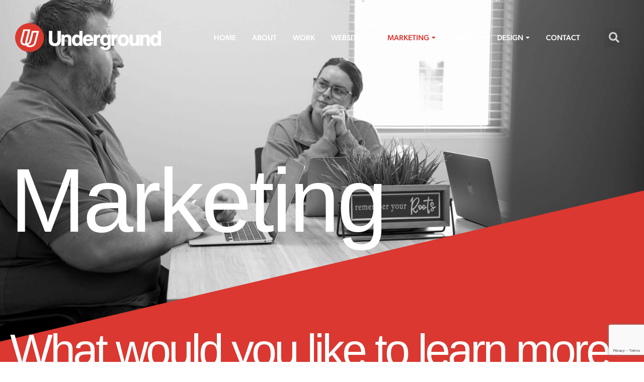

--- FILE ---
content_type: text/html; charset=UTF-8
request_url: https://www.findusunderground.com/marketing/
body_size: 15827
content:
<!doctype html>
<html lang="en-US" prefix="og: https://ogp.me/ns#">
<head>
	<meta charset="UTF-8">
	<meta name="viewport" content="width=device-width, initial-scale=1">
	<link rel="profile" href="https://gmpg.org/xfn/11">
		<style>img:is([sizes="auto" i], [sizes^="auto," i]) { contain-intrinsic-size: 3000px 1500px }</style>
	
<!-- Search Engine Optimization by Rank Math - https://rankmath.com/ -->
<title>Marketing - Underground</title>
<meta name="description" content="Learn more about how Underground can take your marketing efforts to a new level, whether it&#039;s digital, traditional, search engine, or social media marketing!"/>
<meta name="robots" content="follow, index, max-snippet:-1, max-video-preview:-1, max-image-preview:large"/>
<link rel="canonical" href="https://www.findusunderground.com/marketing/" />
<meta property="og:locale" content="en_US" />
<meta property="og:type" content="article" />
<meta property="og:title" content="Marketing - Underground" />
<meta property="og:description" content="Learn more about how Underground can take your marketing efforts to a new level, whether it&#039;s digital, traditional, search engine, or social media marketing!" />
<meta property="og:url" content="https://www.findusunderground.com/marketing/" />
<meta property="og:site_name" content="Underground" />
<meta property="og:updated_time" content="2023-04-19T15:08:01-07:00" />
<meta property="og:image" content="https://www.findusunderground.com/wp-content/uploads/2024/09/451201320_995398092590137_4170873901982712805_n.jpg" />
<meta property="og:image:secure_url" content="https://www.findusunderground.com/wp-content/uploads/2024/09/451201320_995398092590137_4170873901982712805_n.jpg" />
<meta property="og:image:width" content="1800" />
<meta property="og:image:height" content="1440" />
<meta property="og:image:alt" content="Underground Creative" />
<meta property="og:image:type" content="image/jpeg" />
<meta property="article:published_time" content="2023-01-16T16:43:08-08:00" />
<meta property="article:modified_time" content="2023-04-19T15:08:01-07:00" />
<meta name="twitter:card" content="summary_large_image" />
<meta name="twitter:title" content="Marketing - Underground" />
<meta name="twitter:description" content="Learn more about how Underground can take your marketing efforts to a new level, whether it&#039;s digital, traditional, search engine, or social media marketing!" />
<meta name="twitter:image" content="https://www.findusunderground.com/wp-content/uploads/2024/09/451201320_995398092590137_4170873901982712805_n.jpg" />
<meta name="twitter:label1" content="Time to read" />
<meta name="twitter:data1" content="Less than a minute" />
<script type="application/ld+json" class="rank-math-schema">{"@context":"https://schema.org","@graph":[{"@type":["LocalBusiness","Organization"],"@id":"https://www.findusunderground.com/#organization","name":"Underground","url":"https://findusundergro.wpenginepowered.com","logo":{"@type":"ImageObject","@id":"https://www.findusunderground.com/#logo","url":"https://www.findusunderground.com/wp-content/uploads/2022/08/Underground-Creative-logo_black.png","contentUrl":"https://www.findusunderground.com/wp-content/uploads/2022/08/Underground-Creative-logo_black.png","caption":"Underground","inLanguage":"en-US","width":"776","height":"154"},"openingHours":["Monday,Tuesday,Wednesday,Thursday,Friday,Saturday,Sunday 09:00-17:00"],"image":{"@id":"https://www.findusunderground.com/#logo"}},{"@type":"WebSite","@id":"https://www.findusunderground.com/#website","url":"https://www.findusunderground.com","name":"Underground","alternateName":"Underground Creative","publisher":{"@id":"https://www.findusunderground.com/#organization"},"inLanguage":"en-US"},{"@type":"ImageObject","@id":"https://findusundergro.wpenginepowered.com/wp-content/uploads/2023/01/Circle_DigitalMarketing.jpg","url":"https://findusundergro.wpenginepowered.com/wp-content/uploads/2023/01/Circle_DigitalMarketing.jpg","width":"200","height":"200","inLanguage":"en-US"},{"@type":"WebPage","@id":"https://www.findusunderground.com/marketing/#webpage","url":"https://www.findusunderground.com/marketing/","name":"Marketing - Underground","datePublished":"2023-01-16T16:43:08-08:00","dateModified":"2023-04-19T15:08:01-07:00","isPartOf":{"@id":"https://www.findusunderground.com/#website"},"primaryImageOfPage":{"@id":"https://findusundergro.wpenginepowered.com/wp-content/uploads/2023/01/Circle_DigitalMarketing.jpg"},"inLanguage":"en-US"},{"@type":"Person","@id":"https://www.findusunderground.com/marketing/#author","name":"uc2022_admin","image":{"@type":"ImageObject","@id":"https://secure.gravatar.com/avatar/3a72fe4fb5af6abfbdff8861023bfd17e3a1db850204d8abce65d103e80c3b59?s=96&amp;d=mm&amp;r=g","url":"https://secure.gravatar.com/avatar/3a72fe4fb5af6abfbdff8861023bfd17e3a1db850204d8abce65d103e80c3b59?s=96&amp;d=mm&amp;r=g","caption":"uc2022_admin","inLanguage":"en-US"},"sameAs":["http://uc2022.flywheelsites.com"],"worksFor":{"@id":"https://www.findusunderground.com/#organization"}},{"@type":"Article","headline":"Marketing - Underground","datePublished":"2023-01-16T16:43:08-08:00","dateModified":"2023-04-19T15:08:01-07:00","author":{"@id":"https://www.findusunderground.com/marketing/#author","name":"uc2022_admin"},"publisher":{"@id":"https://www.findusunderground.com/#organization"},"description":"Learn more about how Underground can take your marketing efforts to a new level, whether it&#039;s digital, traditional, search engine, or social media marketing!","name":"Marketing - Underground","@id":"https://www.findusunderground.com/marketing/#richSnippet","isPartOf":{"@id":"https://www.findusunderground.com/marketing/#webpage"},"image":{"@id":"https://findusundergro.wpenginepowered.com/wp-content/uploads/2023/01/Circle_DigitalMarketing.jpg"},"inLanguage":"en-US","mainEntityOfPage":{"@id":"https://www.findusunderground.com/marketing/#webpage"}}]}</script>
<!-- /Rank Math WordPress SEO plugin -->

<link rel="alternate" type="application/rss+xml" title="Underground &raquo; Feed" href="https://www.findusunderground.com/feed/" />
<link rel="alternate" type="application/rss+xml" title="Underground &raquo; Comments Feed" href="https://www.findusunderground.com/comments/feed/" />
<script>
window._wpemojiSettings = {"baseUrl":"https:\/\/s.w.org\/images\/core\/emoji\/16.0.1\/72x72\/","ext":".png","svgUrl":"https:\/\/s.w.org\/images\/core\/emoji\/16.0.1\/svg\/","svgExt":".svg","source":{"concatemoji":"https:\/\/www.findusunderground.com\/wp-includes\/js\/wp-emoji-release.min.js?ver=6.8.3"}};
/*! This file is auto-generated */
!function(s,n){var o,i,e;function c(e){try{var t={supportTests:e,timestamp:(new Date).valueOf()};sessionStorage.setItem(o,JSON.stringify(t))}catch(e){}}function p(e,t,n){e.clearRect(0,0,e.canvas.width,e.canvas.height),e.fillText(t,0,0);var t=new Uint32Array(e.getImageData(0,0,e.canvas.width,e.canvas.height).data),a=(e.clearRect(0,0,e.canvas.width,e.canvas.height),e.fillText(n,0,0),new Uint32Array(e.getImageData(0,0,e.canvas.width,e.canvas.height).data));return t.every(function(e,t){return e===a[t]})}function u(e,t){e.clearRect(0,0,e.canvas.width,e.canvas.height),e.fillText(t,0,0);for(var n=e.getImageData(16,16,1,1),a=0;a<n.data.length;a++)if(0!==n.data[a])return!1;return!0}function f(e,t,n,a){switch(t){case"flag":return n(e,"\ud83c\udff3\ufe0f\u200d\u26a7\ufe0f","\ud83c\udff3\ufe0f\u200b\u26a7\ufe0f")?!1:!n(e,"\ud83c\udde8\ud83c\uddf6","\ud83c\udde8\u200b\ud83c\uddf6")&&!n(e,"\ud83c\udff4\udb40\udc67\udb40\udc62\udb40\udc65\udb40\udc6e\udb40\udc67\udb40\udc7f","\ud83c\udff4\u200b\udb40\udc67\u200b\udb40\udc62\u200b\udb40\udc65\u200b\udb40\udc6e\u200b\udb40\udc67\u200b\udb40\udc7f");case"emoji":return!a(e,"\ud83e\udedf")}return!1}function g(e,t,n,a){var r="undefined"!=typeof WorkerGlobalScope&&self instanceof WorkerGlobalScope?new OffscreenCanvas(300,150):s.createElement("canvas"),o=r.getContext("2d",{willReadFrequently:!0}),i=(o.textBaseline="top",o.font="600 32px Arial",{});return e.forEach(function(e){i[e]=t(o,e,n,a)}),i}function t(e){var t=s.createElement("script");t.src=e,t.defer=!0,s.head.appendChild(t)}"undefined"!=typeof Promise&&(o="wpEmojiSettingsSupports",i=["flag","emoji"],n.supports={everything:!0,everythingExceptFlag:!0},e=new Promise(function(e){s.addEventListener("DOMContentLoaded",e,{once:!0})}),new Promise(function(t){var n=function(){try{var e=JSON.parse(sessionStorage.getItem(o));if("object"==typeof e&&"number"==typeof e.timestamp&&(new Date).valueOf()<e.timestamp+604800&&"object"==typeof e.supportTests)return e.supportTests}catch(e){}return null}();if(!n){if("undefined"!=typeof Worker&&"undefined"!=typeof OffscreenCanvas&&"undefined"!=typeof URL&&URL.createObjectURL&&"undefined"!=typeof Blob)try{var e="postMessage("+g.toString()+"("+[JSON.stringify(i),f.toString(),p.toString(),u.toString()].join(",")+"));",a=new Blob([e],{type:"text/javascript"}),r=new Worker(URL.createObjectURL(a),{name:"wpTestEmojiSupports"});return void(r.onmessage=function(e){c(n=e.data),r.terminate(),t(n)})}catch(e){}c(n=g(i,f,p,u))}t(n)}).then(function(e){for(var t in e)n.supports[t]=e[t],n.supports.everything=n.supports.everything&&n.supports[t],"flag"!==t&&(n.supports.everythingExceptFlag=n.supports.everythingExceptFlag&&n.supports[t]);n.supports.everythingExceptFlag=n.supports.everythingExceptFlag&&!n.supports.flag,n.DOMReady=!1,n.readyCallback=function(){n.DOMReady=!0}}).then(function(){return e}).then(function(){var e;n.supports.everything||(n.readyCallback(),(e=n.source||{}).concatemoji?t(e.concatemoji):e.wpemoji&&e.twemoji&&(t(e.twemoji),t(e.wpemoji)))}))}((window,document),window._wpemojiSettings);
</script>
<link rel="stylesheet" type="text/css" href="https://use.typekit.net/gjv6uzu.css"><link rel='stylesheet' id='formidable-css' href='https://www.findusunderground.com/wp-content/plugins/formidable/css/formidableforms.css?ver=1131841' media='all' />
<style id='wp-emoji-styles-inline-css'>

	img.wp-smiley, img.emoji {
		display: inline !important;
		border: none !important;
		box-shadow: none !important;
		height: 1em !important;
		width: 1em !important;
		margin: 0 0.07em !important;
		vertical-align: -0.1em !important;
		background: none !important;
		padding: 0 !important;
	}
</style>
<style id='safe-svg-svg-icon-style-inline-css'>
.safe-svg-cover{text-align:center}.safe-svg-cover .safe-svg-inside{display:inline-block;max-width:100%}.safe-svg-cover svg{fill:currentColor;height:100%;max-height:100%;max-width:100%;width:100%}

</style>
<style id='global-styles-inline-css'>
:root{--wp--preset--aspect-ratio--square: 1;--wp--preset--aspect-ratio--4-3: 4/3;--wp--preset--aspect-ratio--3-4: 3/4;--wp--preset--aspect-ratio--3-2: 3/2;--wp--preset--aspect-ratio--2-3: 2/3;--wp--preset--aspect-ratio--16-9: 16/9;--wp--preset--aspect-ratio--9-16: 9/16;--wp--preset--color--black: #000000;--wp--preset--color--cyan-bluish-gray: #abb8c3;--wp--preset--color--white: #ffffff;--wp--preset--color--pale-pink: #f78da7;--wp--preset--color--vivid-red: #cf2e2e;--wp--preset--color--luminous-vivid-orange: #ff6900;--wp--preset--color--luminous-vivid-amber: #fcb900;--wp--preset--color--light-green-cyan: #7bdcb5;--wp--preset--color--vivid-green-cyan: #00d084;--wp--preset--color--pale-cyan-blue: #8ed1fc;--wp--preset--color--vivid-cyan-blue: #0693e3;--wp--preset--color--vivid-purple: #9b51e0;--wp--preset--gradient--vivid-cyan-blue-to-vivid-purple: linear-gradient(135deg,rgba(6,147,227,1) 0%,rgb(155,81,224) 100%);--wp--preset--gradient--light-green-cyan-to-vivid-green-cyan: linear-gradient(135deg,rgb(122,220,180) 0%,rgb(0,208,130) 100%);--wp--preset--gradient--luminous-vivid-amber-to-luminous-vivid-orange: linear-gradient(135deg,rgba(252,185,0,1) 0%,rgba(255,105,0,1) 100%);--wp--preset--gradient--luminous-vivid-orange-to-vivid-red: linear-gradient(135deg,rgba(255,105,0,1) 0%,rgb(207,46,46) 100%);--wp--preset--gradient--very-light-gray-to-cyan-bluish-gray: linear-gradient(135deg,rgb(238,238,238) 0%,rgb(169,184,195) 100%);--wp--preset--gradient--cool-to-warm-spectrum: linear-gradient(135deg,rgb(74,234,220) 0%,rgb(151,120,209) 20%,rgb(207,42,186) 40%,rgb(238,44,130) 60%,rgb(251,105,98) 80%,rgb(254,248,76) 100%);--wp--preset--gradient--blush-light-purple: linear-gradient(135deg,rgb(255,206,236) 0%,rgb(152,150,240) 100%);--wp--preset--gradient--blush-bordeaux: linear-gradient(135deg,rgb(254,205,165) 0%,rgb(254,45,45) 50%,rgb(107,0,62) 100%);--wp--preset--gradient--luminous-dusk: linear-gradient(135deg,rgb(255,203,112) 0%,rgb(199,81,192) 50%,rgb(65,88,208) 100%);--wp--preset--gradient--pale-ocean: linear-gradient(135deg,rgb(255,245,203) 0%,rgb(182,227,212) 50%,rgb(51,167,181) 100%);--wp--preset--gradient--electric-grass: linear-gradient(135deg,rgb(202,248,128) 0%,rgb(113,206,126) 100%);--wp--preset--gradient--midnight: linear-gradient(135deg,rgb(2,3,129) 0%,rgb(40,116,252) 100%);--wp--preset--font-size--small: 13px;--wp--preset--font-size--medium: 20px;--wp--preset--font-size--large: 36px;--wp--preset--font-size--x-large: 42px;--wp--preset--spacing--20: 0.44rem;--wp--preset--spacing--30: 0.67rem;--wp--preset--spacing--40: 1rem;--wp--preset--spacing--50: 1.5rem;--wp--preset--spacing--60: 2.25rem;--wp--preset--spacing--70: 3.38rem;--wp--preset--spacing--80: 5.06rem;--wp--preset--shadow--natural: 6px 6px 9px rgba(0, 0, 0, 0.2);--wp--preset--shadow--deep: 12px 12px 50px rgba(0, 0, 0, 0.4);--wp--preset--shadow--sharp: 6px 6px 0px rgba(0, 0, 0, 0.2);--wp--preset--shadow--outlined: 6px 6px 0px -3px rgba(255, 255, 255, 1), 6px 6px rgba(0, 0, 0, 1);--wp--preset--shadow--crisp: 6px 6px 0px rgba(0, 0, 0, 1);}:root { --wp--style--global--content-size: 800px;--wp--style--global--wide-size: 1200px; }:where(body) { margin: 0; }.wp-site-blocks > .alignleft { float: left; margin-right: 2em; }.wp-site-blocks > .alignright { float: right; margin-left: 2em; }.wp-site-blocks > .aligncenter { justify-content: center; margin-left: auto; margin-right: auto; }:where(.wp-site-blocks) > * { margin-block-start: 24px; margin-block-end: 0; }:where(.wp-site-blocks) > :first-child { margin-block-start: 0; }:where(.wp-site-blocks) > :last-child { margin-block-end: 0; }:root { --wp--style--block-gap: 24px; }:root :where(.is-layout-flow) > :first-child{margin-block-start: 0;}:root :where(.is-layout-flow) > :last-child{margin-block-end: 0;}:root :where(.is-layout-flow) > *{margin-block-start: 24px;margin-block-end: 0;}:root :where(.is-layout-constrained) > :first-child{margin-block-start: 0;}:root :where(.is-layout-constrained) > :last-child{margin-block-end: 0;}:root :where(.is-layout-constrained) > *{margin-block-start: 24px;margin-block-end: 0;}:root :where(.is-layout-flex){gap: 24px;}:root :where(.is-layout-grid){gap: 24px;}.is-layout-flow > .alignleft{float: left;margin-inline-start: 0;margin-inline-end: 2em;}.is-layout-flow > .alignright{float: right;margin-inline-start: 2em;margin-inline-end: 0;}.is-layout-flow > .aligncenter{margin-left: auto !important;margin-right: auto !important;}.is-layout-constrained > .alignleft{float: left;margin-inline-start: 0;margin-inline-end: 2em;}.is-layout-constrained > .alignright{float: right;margin-inline-start: 2em;margin-inline-end: 0;}.is-layout-constrained > .aligncenter{margin-left: auto !important;margin-right: auto !important;}.is-layout-constrained > :where(:not(.alignleft):not(.alignright):not(.alignfull)){max-width: var(--wp--style--global--content-size);margin-left: auto !important;margin-right: auto !important;}.is-layout-constrained > .alignwide{max-width: var(--wp--style--global--wide-size);}body .is-layout-flex{display: flex;}.is-layout-flex{flex-wrap: wrap;align-items: center;}.is-layout-flex > :is(*, div){margin: 0;}body .is-layout-grid{display: grid;}.is-layout-grid > :is(*, div){margin: 0;}body{padding-top: 0px;padding-right: 0px;padding-bottom: 0px;padding-left: 0px;}a:where(:not(.wp-element-button)){text-decoration: underline;}:root :where(.wp-element-button, .wp-block-button__link){background-color: #32373c;border-width: 0;color: #fff;font-family: inherit;font-size: inherit;line-height: inherit;padding: calc(0.667em + 2px) calc(1.333em + 2px);text-decoration: none;}.has-black-color{color: var(--wp--preset--color--black) !important;}.has-cyan-bluish-gray-color{color: var(--wp--preset--color--cyan-bluish-gray) !important;}.has-white-color{color: var(--wp--preset--color--white) !important;}.has-pale-pink-color{color: var(--wp--preset--color--pale-pink) !important;}.has-vivid-red-color{color: var(--wp--preset--color--vivid-red) !important;}.has-luminous-vivid-orange-color{color: var(--wp--preset--color--luminous-vivid-orange) !important;}.has-luminous-vivid-amber-color{color: var(--wp--preset--color--luminous-vivid-amber) !important;}.has-light-green-cyan-color{color: var(--wp--preset--color--light-green-cyan) !important;}.has-vivid-green-cyan-color{color: var(--wp--preset--color--vivid-green-cyan) !important;}.has-pale-cyan-blue-color{color: var(--wp--preset--color--pale-cyan-blue) !important;}.has-vivid-cyan-blue-color{color: var(--wp--preset--color--vivid-cyan-blue) !important;}.has-vivid-purple-color{color: var(--wp--preset--color--vivid-purple) !important;}.has-black-background-color{background-color: var(--wp--preset--color--black) !important;}.has-cyan-bluish-gray-background-color{background-color: var(--wp--preset--color--cyan-bluish-gray) !important;}.has-white-background-color{background-color: var(--wp--preset--color--white) !important;}.has-pale-pink-background-color{background-color: var(--wp--preset--color--pale-pink) !important;}.has-vivid-red-background-color{background-color: var(--wp--preset--color--vivid-red) !important;}.has-luminous-vivid-orange-background-color{background-color: var(--wp--preset--color--luminous-vivid-orange) !important;}.has-luminous-vivid-amber-background-color{background-color: var(--wp--preset--color--luminous-vivid-amber) !important;}.has-light-green-cyan-background-color{background-color: var(--wp--preset--color--light-green-cyan) !important;}.has-vivid-green-cyan-background-color{background-color: var(--wp--preset--color--vivid-green-cyan) !important;}.has-pale-cyan-blue-background-color{background-color: var(--wp--preset--color--pale-cyan-blue) !important;}.has-vivid-cyan-blue-background-color{background-color: var(--wp--preset--color--vivid-cyan-blue) !important;}.has-vivid-purple-background-color{background-color: var(--wp--preset--color--vivid-purple) !important;}.has-black-border-color{border-color: var(--wp--preset--color--black) !important;}.has-cyan-bluish-gray-border-color{border-color: var(--wp--preset--color--cyan-bluish-gray) !important;}.has-white-border-color{border-color: var(--wp--preset--color--white) !important;}.has-pale-pink-border-color{border-color: var(--wp--preset--color--pale-pink) !important;}.has-vivid-red-border-color{border-color: var(--wp--preset--color--vivid-red) !important;}.has-luminous-vivid-orange-border-color{border-color: var(--wp--preset--color--luminous-vivid-orange) !important;}.has-luminous-vivid-amber-border-color{border-color: var(--wp--preset--color--luminous-vivid-amber) !important;}.has-light-green-cyan-border-color{border-color: var(--wp--preset--color--light-green-cyan) !important;}.has-vivid-green-cyan-border-color{border-color: var(--wp--preset--color--vivid-green-cyan) !important;}.has-pale-cyan-blue-border-color{border-color: var(--wp--preset--color--pale-cyan-blue) !important;}.has-vivid-cyan-blue-border-color{border-color: var(--wp--preset--color--vivid-cyan-blue) !important;}.has-vivid-purple-border-color{border-color: var(--wp--preset--color--vivid-purple) !important;}.has-vivid-cyan-blue-to-vivid-purple-gradient-background{background: var(--wp--preset--gradient--vivid-cyan-blue-to-vivid-purple) !important;}.has-light-green-cyan-to-vivid-green-cyan-gradient-background{background: var(--wp--preset--gradient--light-green-cyan-to-vivid-green-cyan) !important;}.has-luminous-vivid-amber-to-luminous-vivid-orange-gradient-background{background: var(--wp--preset--gradient--luminous-vivid-amber-to-luminous-vivid-orange) !important;}.has-luminous-vivid-orange-to-vivid-red-gradient-background{background: var(--wp--preset--gradient--luminous-vivid-orange-to-vivid-red) !important;}.has-very-light-gray-to-cyan-bluish-gray-gradient-background{background: var(--wp--preset--gradient--very-light-gray-to-cyan-bluish-gray) !important;}.has-cool-to-warm-spectrum-gradient-background{background: var(--wp--preset--gradient--cool-to-warm-spectrum) !important;}.has-blush-light-purple-gradient-background{background: var(--wp--preset--gradient--blush-light-purple) !important;}.has-blush-bordeaux-gradient-background{background: var(--wp--preset--gradient--blush-bordeaux) !important;}.has-luminous-dusk-gradient-background{background: var(--wp--preset--gradient--luminous-dusk) !important;}.has-pale-ocean-gradient-background{background: var(--wp--preset--gradient--pale-ocean) !important;}.has-electric-grass-gradient-background{background: var(--wp--preset--gradient--electric-grass) !important;}.has-midnight-gradient-background{background: var(--wp--preset--gradient--midnight) !important;}.has-small-font-size{font-size: var(--wp--preset--font-size--small) !important;}.has-medium-font-size{font-size: var(--wp--preset--font-size--medium) !important;}.has-large-font-size{font-size: var(--wp--preset--font-size--large) !important;}.has-x-large-font-size{font-size: var(--wp--preset--font-size--x-large) !important;}
:root :where(.wp-block-pullquote){font-size: 1.5em;line-height: 1.6;}
</style>
<link rel='stylesheet' id='hello-elementor-css' href='https://www.findusunderground.com/wp-content/themes/hello-elementor/assets/css/reset.css?ver=3.4.5' media='all' />
<link rel='stylesheet' id='hello-elementor-theme-style-css' href='https://www.findusunderground.com/wp-content/themes/hello-elementor/assets/css/theme.css?ver=3.4.5' media='all' />
<link rel='stylesheet' id='hello-elementor-header-footer-css' href='https://www.findusunderground.com/wp-content/themes/hello-elementor/assets/css/header-footer.css?ver=3.4.5' media='all' />
<link rel='stylesheet' id='elementor-frontend-css' href='https://www.findusunderground.com/wp-content/plugins/elementor/assets/css/frontend.min.css?ver=3.34.1' media='all' />
<link rel='stylesheet' id='elementor-post-17-css' href='https://www.findusunderground.com/wp-content/uploads/elementor/css/post-17.css?ver=1768329536' media='all' />
<link rel='stylesheet' id='widget-image-css' href='https://www.findusunderground.com/wp-content/plugins/elementor/assets/css/widget-image.min.css?ver=3.34.1' media='all' />
<link rel='stylesheet' id='widget-nav-menu-css' href='https://www.findusunderground.com/wp-content/plugins/elementor-pro/assets/css/widget-nav-menu.min.css?ver=3.34.0' media='all' />
<link rel='stylesheet' id='widget-search-form-css' href='https://www.findusunderground.com/wp-content/plugins/elementor-pro/assets/css/widget-search-form.min.css?ver=3.34.0' media='all' />
<link rel='stylesheet' id='elementor-icons-shared-0-css' href='https://www.findusunderground.com/wp-content/plugins/elementor/assets/lib/font-awesome/css/fontawesome.min.css?ver=5.15.3' media='all' />
<link rel='stylesheet' id='elementor-icons-fa-solid-css' href='https://www.findusunderground.com/wp-content/plugins/elementor/assets/lib/font-awesome/css/solid.min.css?ver=5.15.3' media='all' />
<link rel='stylesheet' id='widget-icon-list-css' href='https://www.findusunderground.com/wp-content/plugins/elementor/assets/css/widget-icon-list.min.css?ver=3.34.1' media='all' />
<link rel='stylesheet' id='widget-spacer-css' href='https://www.findusunderground.com/wp-content/plugins/elementor/assets/css/widget-spacer.min.css?ver=3.34.1' media='all' />
<link rel='stylesheet' id='widget-social-icons-css' href='https://www.findusunderground.com/wp-content/plugins/elementor/assets/css/widget-social-icons.min.css?ver=3.34.1' media='all' />
<link rel='stylesheet' id='e-apple-webkit-css' href='https://www.findusunderground.com/wp-content/plugins/elementor/assets/css/conditionals/apple-webkit.min.css?ver=3.34.1' media='all' />
<link rel='stylesheet' id='widget-heading-css' href='https://www.findusunderground.com/wp-content/plugins/elementor/assets/css/widget-heading.min.css?ver=3.34.1' media='all' />
<link rel='stylesheet' id='widget-form-css' href='https://www.findusunderground.com/wp-content/plugins/elementor-pro/assets/css/widget-form.min.css?ver=3.34.0' media='all' />
<link rel='stylesheet' id='elementor-icons-css' href='https://www.findusunderground.com/wp-content/plugins/elementor/assets/lib/eicons/css/elementor-icons.min.css?ver=5.45.0' media='all' />
<link rel='stylesheet' id='e-shapes-css' href='https://www.findusunderground.com/wp-content/plugins/elementor/assets/css/conditionals/shapes.min.css?ver=3.34.1' media='all' />
<link rel='stylesheet' id='e-animation-fadeIn-css' href='https://www.findusunderground.com/wp-content/plugins/elementor/assets/lib/animations/styles/fadeIn.min.css?ver=3.34.1' media='all' />
<link rel='stylesheet' id='elementor-post-2576-css' href='https://www.findusunderground.com/wp-content/uploads/elementor/css/post-2576.css?ver=1768429354' media='all' />
<link rel='stylesheet' id='elementor-post-176-css' href='https://www.findusunderground.com/wp-content/uploads/elementor/css/post-176.css?ver=1768329536' media='all' />
<link rel='stylesheet' id='elementor-post-284-css' href='https://www.findusunderground.com/wp-content/uploads/elementor/css/post-284.css?ver=1768329536' media='all' />
<link rel='stylesheet' id='hello-elementor-child-style-css' href='https://www.findusunderground.com/wp-content/themes/hello-theme-child-master/style.css?ver=1.0.0' media='all' />
<link rel='stylesheet' id='elementor-gf-local-opensans-css' href='https://www.findusunderground.com/wp-content/uploads/elementor/google-fonts/css/opensans.css?ver=1742285921' media='all' />
<link rel='stylesheet' id='elementor-gf-local-montserrat-css' href='https://www.findusunderground.com/wp-content/uploads/elementor/google-fonts/css/montserrat.css?ver=1742285927' media='all' />
<link rel='stylesheet' id='elementor-icons-fa-brands-css' href='https://www.findusunderground.com/wp-content/plugins/elementor/assets/lib/font-awesome/css/brands.min.css?ver=5.15.3' media='all' />
<script src="https://www.findusunderground.com/wp-includes/js/jquery/jquery.min.js?ver=3.7.1" id="jquery-core-js"></script>
<script src="https://www.findusunderground.com/wp-includes/js/jquery/jquery-migrate.min.js?ver=3.4.1" id="jquery-migrate-js"></script>
<link rel="https://api.w.org/" href="https://www.findusunderground.com/wp-json/" /><link rel="alternate" title="JSON" type="application/json" href="https://www.findusunderground.com/wp-json/wp/v2/pages/2576" /><link rel="EditURI" type="application/rsd+xml" title="RSD" href="https://www.findusunderground.com/xmlrpc.php?rsd" />
<link rel='shortlink' href='https://www.findusunderground.com/?p=2576' />
<link rel="alternate" title="oEmbed (JSON)" type="application/json+oembed" href="https://www.findusunderground.com/wp-json/oembed/1.0/embed?url=https%3A%2F%2Fwww.findusunderground.com%2Fmarketing%2F" />
<link rel="alternate" title="oEmbed (XML)" type="text/xml+oembed" href="https://www.findusunderground.com/wp-json/oembed/1.0/embed?url=https%3A%2F%2Fwww.findusunderground.com%2Fmarketing%2F&#038;format=xml" />
<script>document.documentElement.className += " js";</script>
<meta name="generator" content="Elementor 3.34.1; features: additional_custom_breakpoints; settings: css_print_method-external, google_font-enabled, font_display-auto">
<!-- Global site tag (gtag.js) - Google Analytics -->
<script async src="https://www.googletagmanager.com/gtag/js?id=UA-150166565-1"></script>
<script>
  window.dataLayer = window.dataLayer || [];
  function gtag(){dataLayer.push(arguments);}
  gtag('js', new Date());

  gtag('config', 'UA-150166565-1');
</script>
<!-- Meta Pixel Code -->
<script>
!function(f,b,e,v,n,t,s)
{if(f.fbq)return;n=f.fbq=function(){n.callMethod?
n.callMethod.apply(n,arguments):n.queue.push(arguments)};
if(!f._fbq)f._fbq=n;n.push=n;n.loaded=!0;n.version='2.0';
n.queue=[];t=b.createElement(e);t.async=!0;
t.src=v;s=b.getElementsByTagName(e)[0];
s.parentNode.insertBefore(t,s)}(window, document,'script',
'https://connect.facebook.net/en_US/fbevents.js');
fbq('init', '1389719279483066');
fbq('track', 'PageView');
</script>
<noscript><img height="1" width="1" style="display:none"
src="https://www.facebook.com/tr?id=1389719279483066&ev=PageView&noscript=1"
/></noscript>
<!-- End Meta Pixel Code -->
<!-- Google Tag Manager -->
<script>(function(w,d,s,l,i){w[l]=w[l]||[];w[l].push({'gtm.start':
new Date().getTime(),event:'gtm.js'});var f=d.getElementsByTagName(s)[0],
j=d.createElement(s),dl=l!='dataLayer'?'&l='+l:'';j.async=true;j.src=
'https://www.googletagmanager.com/gtm.js?id='+i+dl;f.parentNode.insertBefore(j,f);
})(window,document,'script','dataLayer','GTM-P85NT4D');</script>
<!-- End Google Tag Manager -->
<meta name="facebook-domain-verification" content="92k0x7liku92slztq5c9j2auk3fxwo" />
			<style>
				.e-con.e-parent:nth-of-type(n+4):not(.e-lazyloaded):not(.e-no-lazyload),
				.e-con.e-parent:nth-of-type(n+4):not(.e-lazyloaded):not(.e-no-lazyload) * {
					background-image: none !important;
				}
				@media screen and (max-height: 1024px) {
					.e-con.e-parent:nth-of-type(n+3):not(.e-lazyloaded):not(.e-no-lazyload),
					.e-con.e-parent:nth-of-type(n+3):not(.e-lazyloaded):not(.e-no-lazyload) * {
						background-image: none !important;
					}
				}
				@media screen and (max-height: 640px) {
					.e-con.e-parent:nth-of-type(n+2):not(.e-lazyloaded):not(.e-no-lazyload),
					.e-con.e-parent:nth-of-type(n+2):not(.e-lazyloaded):not(.e-no-lazyload) * {
						background-image: none !important;
					}
				}
			</style>
			<link rel="icon" href="https://www.findusunderground.com/wp-content/uploads/2022/08/cropped-favicon-32x32.png" sizes="32x32" />
<link rel="icon" href="https://www.findusunderground.com/wp-content/uploads/2022/08/cropped-favicon-192x192.png" sizes="192x192" />
<link rel="apple-touch-icon" href="https://www.findusunderground.com/wp-content/uploads/2022/08/cropped-favicon-180x180.png" />
<meta name="msapplication-TileImage" content="https://www.findusunderground.com/wp-content/uploads/2022/08/cropped-favicon-270x270.png" />
		<style id="wp-custom-css">
			/*Elementor Overflow Fix*/ 
html, body { 
max-width: 100% !important; 
overflow-x: hidden !important;}


/* Elementor Icon List Vertical Align Icons */ 
.elementor-element .elementor-widget-container .elementor-icon-list-item { 
align-items: baseline; 
} 

.elementor-icon-list-items .elementor-icon-list-icon { 
padding-top: .5em; 
}

/* Menu Adjustments */
.elementor-nav-menu .sub-arrow {
  font-size: 12px;
	padding: 10px 0 10px 5px !important;
}

/* Form Styling */

.with_frm_style .frm_checkbox input[type=checkbox] {
    border: none!important;
}

.font500 {
	font-weight:500;
}

.font600 {
	font-weight:600;
}

/* Video Fixes */

.elementor-widget-video .elementor-wrapper iframe, .elementor-widget-video .elementor-wrapper video {
    background-color: transparent!important;
}

.elementor-widget-video .e-hosted-video .elementor-video {
    -o-object-fit: contain!important;
    object-fit: contain!important;
}		</style>
		</head>
<body class="wp-singular page-template-default page page-id-2576 page-parent wp-custom-logo wp-embed-responsive wp-theme-hello-elementor wp-child-theme-hello-theme-child-master hello-elementor-default elementor-default elementor-kit-17 elementor-page elementor-page-2576">


<a class="skip-link screen-reader-text" href="#content">Skip to content</a>

		<header data-elementor-type="header" data-elementor-id="176" class="elementor elementor-176 elementor-location-header" data-elementor-post-type="elementor_library">
					<section class="elementor-section elementor-top-section elementor-element elementor-element-bd66353 elementor-section-height-min-height elementor-section-content-middle elementor-section-stretched elementor-section-boxed elementor-section-height-default elementor-section-items-middle" data-id="bd66353" data-element_type="section" data-settings="{&quot;background_background&quot;:&quot;classic&quot;,&quot;stretch_section&quot;:&quot;section-stretched&quot;}">
						<div class="elementor-container elementor-column-gap-default">
					<div class="elementor-column elementor-col-33 elementor-top-column elementor-element elementor-element-8cf05f7" data-id="8cf05f7" data-element_type="column">
			<div class="elementor-widget-wrap elementor-element-populated">
						<div class="elementor-element elementor-element-3b4cfa1 elementor-widget elementor-widget-image" data-id="3b4cfa1" data-element_type="widget" data-widget_type="image.default">
				<div class="elementor-widget-container">
																<a href="https://findusundergro.wpenginepowered.com">
							<img fetchpriority="high" width="792" height="156" src="https://www.findusunderground.com/wp-content/uploads/2022/08/Underground-Creative-logo.svg" class="attachment-full size-full wp-image-198" alt="" />								</a>
															</div>
				</div>
					</div>
		</div>
				<div class="elementor-column elementor-col-33 elementor-top-column elementor-element elementor-element-607767a" data-id="607767a" data-element_type="column">
			<div class="elementor-widget-wrap elementor-element-populated">
						<div class="elementor-element elementor-element-164d429 elementor-nav-menu__align-end elementor-nav-menu--stretch elementor-nav-menu__text-align-center elementor-nav-menu--dropdown-tablet elementor-nav-menu--toggle elementor-nav-menu--burger elementor-widget elementor-widget-nav-menu" data-id="164d429" data-element_type="widget" data-settings="{&quot;full_width&quot;:&quot;stretch&quot;,&quot;layout&quot;:&quot;horizontal&quot;,&quot;submenu_icon&quot;:{&quot;value&quot;:&quot;&lt;i class=\&quot;fas fa-caret-down\&quot; aria-hidden=\&quot;true\&quot;&gt;&lt;\/i&gt;&quot;,&quot;library&quot;:&quot;fa-solid&quot;},&quot;toggle&quot;:&quot;burger&quot;}" data-widget_type="nav-menu.default">
				<div class="elementor-widget-container">
								<nav aria-label="Menu" class="elementor-nav-menu--main elementor-nav-menu__container elementor-nav-menu--layout-horizontal e--pointer-text e--animation-float">
				<ul id="menu-1-164d429" class="elementor-nav-menu"><li class="menu-item menu-item-type-post_type menu-item-object-page menu-item-home menu-item-180"><a href="https://www.findusunderground.com/" class="elementor-item">Home</a></li>
<li class="menu-item menu-item-type-post_type menu-item-object-page menu-item-1036"><a href="https://www.findusunderground.com/about/" class="elementor-item">About</a></li>
<li class="menu-item menu-item-type-post_type menu-item-object-page menu-item-1044"><a href="https://www.findusunderground.com/work/" class="elementor-item">Work</a></li>
<li class="menu-item menu-item-type-post_type menu-item-object-page menu-item-has-children menu-item-2597"><a href="https://www.findusunderground.com/websites/" class="elementor-item">Websites</a>
<ul class="sub-menu elementor-nav-menu--dropdown">
	<li class="menu-item menu-item-type-post_type menu-item-object-page menu-item-1949"><a href="https://www.findusunderground.com/websites/web-design-development/" class="elementor-sub-item">Web Design &#038; Development</a></li>
	<li class="menu-item menu-item-type-post_type menu-item-object-page menu-item-2261"><a href="https://www.findusunderground.com/websites/search-engine-optimization/" class="elementor-sub-item">SEO</a></li>
</ul>
</li>
<li class="menu-item menu-item-type-post_type menu-item-object-page current-menu-item page_item page-item-2576 current_page_item menu-item-has-children menu-item-2577"><a href="https://www.findusunderground.com/marketing/" aria-current="page" class="elementor-item elementor-item-active">Marketing</a>
<ul class="sub-menu elementor-nav-menu--dropdown">
	<li class="menu-item menu-item-type-post_type menu-item-object-page menu-item-2302"><a href="https://www.findusunderground.com/marketing/digital-marketing/" class="elementor-sub-item">Digital Marketing</a></li>
	<li class="menu-item menu-item-type-post_type menu-item-object-page menu-item-2337"><a href="https://www.findusunderground.com/marketing/traditional-marketing/" class="elementor-sub-item">Traditional Marketing</a></li>
	<li class="menu-item menu-item-type-post_type menu-item-object-page menu-item-2364"><a href="https://www.findusunderground.com/marketing/search-campaigns/" class="elementor-sub-item">Search Campaigns</a></li>
	<li class="menu-item menu-item-type-post_type menu-item-object-page menu-item-2399"><a href="https://www.findusunderground.com/marketing/social-media-management/" class="elementor-sub-item">Social Media Management</a></li>
</ul>
</li>
<li class="menu-item menu-item-type-post_type menu-item-object-page menu-item-has-children menu-item-2568"><a href="https://www.findusunderground.com/media/" class="elementor-item">Media</a>
<ul class="sub-menu elementor-nav-menu--dropdown">
	<li class="menu-item menu-item-type-post_type menu-item-object-page menu-item-2426"><a href="https://www.findusunderground.com/media/video-production/" class="elementor-sub-item">Video Production</a></li>
	<li class="menu-item menu-item-type-post_type menu-item-object-page menu-item-2440"><a href="https://www.findusunderground.com/media/audio-production/" class="elementor-sub-item">Audio Production</a></li>
	<li class="menu-item menu-item-type-post_type menu-item-object-page menu-item-2478"><a href="https://www.findusunderground.com/media/photography/" class="elementor-sub-item">Photography</a></li>
</ul>
</li>
<li class="menu-item menu-item-type-post_type menu-item-object-page menu-item-has-children menu-item-2543"><a href="https://www.findusunderground.com/design/" class="elementor-item">Design</a>
<ul class="sub-menu elementor-nav-menu--dropdown">
	<li class="menu-item menu-item-type-post_type menu-item-object-page menu-item-2498"><a href="https://www.findusunderground.com/design/logos-branding/" class="elementor-sub-item">Logos &#038; Branding</a></li>
	<li class="menu-item menu-item-type-post_type menu-item-object-page menu-item-2526"><a href="https://www.findusunderground.com/design/print-digital/" class="elementor-sub-item">Print &#038; Digital</a></li>
</ul>
</li>
<li class="menu-item menu-item-type-post_type menu-item-object-page menu-item-2611"><a href="https://www.findusunderground.com/contact/" class="elementor-item">Contact</a></li>
</ul>			</nav>
					<div class="elementor-menu-toggle" role="button" tabindex="0" aria-label="Menu Toggle" aria-expanded="false">
			<i aria-hidden="true" role="presentation" class="elementor-menu-toggle__icon--open eicon-menu-bar"></i><i aria-hidden="true" role="presentation" class="elementor-menu-toggle__icon--close eicon-close"></i>		</div>
					<nav class="elementor-nav-menu--dropdown elementor-nav-menu__container" aria-hidden="true">
				<ul id="menu-2-164d429" class="elementor-nav-menu"><li class="menu-item menu-item-type-post_type menu-item-object-page menu-item-home menu-item-180"><a href="https://www.findusunderground.com/" class="elementor-item" tabindex="-1">Home</a></li>
<li class="menu-item menu-item-type-post_type menu-item-object-page menu-item-1036"><a href="https://www.findusunderground.com/about/" class="elementor-item" tabindex="-1">About</a></li>
<li class="menu-item menu-item-type-post_type menu-item-object-page menu-item-1044"><a href="https://www.findusunderground.com/work/" class="elementor-item" tabindex="-1">Work</a></li>
<li class="menu-item menu-item-type-post_type menu-item-object-page menu-item-has-children menu-item-2597"><a href="https://www.findusunderground.com/websites/" class="elementor-item" tabindex="-1">Websites</a>
<ul class="sub-menu elementor-nav-menu--dropdown">
	<li class="menu-item menu-item-type-post_type menu-item-object-page menu-item-1949"><a href="https://www.findusunderground.com/websites/web-design-development/" class="elementor-sub-item" tabindex="-1">Web Design &#038; Development</a></li>
	<li class="menu-item menu-item-type-post_type menu-item-object-page menu-item-2261"><a href="https://www.findusunderground.com/websites/search-engine-optimization/" class="elementor-sub-item" tabindex="-1">SEO</a></li>
</ul>
</li>
<li class="menu-item menu-item-type-post_type menu-item-object-page current-menu-item page_item page-item-2576 current_page_item menu-item-has-children menu-item-2577"><a href="https://www.findusunderground.com/marketing/" aria-current="page" class="elementor-item elementor-item-active" tabindex="-1">Marketing</a>
<ul class="sub-menu elementor-nav-menu--dropdown">
	<li class="menu-item menu-item-type-post_type menu-item-object-page menu-item-2302"><a href="https://www.findusunderground.com/marketing/digital-marketing/" class="elementor-sub-item" tabindex="-1">Digital Marketing</a></li>
	<li class="menu-item menu-item-type-post_type menu-item-object-page menu-item-2337"><a href="https://www.findusunderground.com/marketing/traditional-marketing/" class="elementor-sub-item" tabindex="-1">Traditional Marketing</a></li>
	<li class="menu-item menu-item-type-post_type menu-item-object-page menu-item-2364"><a href="https://www.findusunderground.com/marketing/search-campaigns/" class="elementor-sub-item" tabindex="-1">Search Campaigns</a></li>
	<li class="menu-item menu-item-type-post_type menu-item-object-page menu-item-2399"><a href="https://www.findusunderground.com/marketing/social-media-management/" class="elementor-sub-item" tabindex="-1">Social Media Management</a></li>
</ul>
</li>
<li class="menu-item menu-item-type-post_type menu-item-object-page menu-item-has-children menu-item-2568"><a href="https://www.findusunderground.com/media/" class="elementor-item" tabindex="-1">Media</a>
<ul class="sub-menu elementor-nav-menu--dropdown">
	<li class="menu-item menu-item-type-post_type menu-item-object-page menu-item-2426"><a href="https://www.findusunderground.com/media/video-production/" class="elementor-sub-item" tabindex="-1">Video Production</a></li>
	<li class="menu-item menu-item-type-post_type menu-item-object-page menu-item-2440"><a href="https://www.findusunderground.com/media/audio-production/" class="elementor-sub-item" tabindex="-1">Audio Production</a></li>
	<li class="menu-item menu-item-type-post_type menu-item-object-page menu-item-2478"><a href="https://www.findusunderground.com/media/photography/" class="elementor-sub-item" tabindex="-1">Photography</a></li>
</ul>
</li>
<li class="menu-item menu-item-type-post_type menu-item-object-page menu-item-has-children menu-item-2543"><a href="https://www.findusunderground.com/design/" class="elementor-item" tabindex="-1">Design</a>
<ul class="sub-menu elementor-nav-menu--dropdown">
	<li class="menu-item menu-item-type-post_type menu-item-object-page menu-item-2498"><a href="https://www.findusunderground.com/design/logos-branding/" class="elementor-sub-item" tabindex="-1">Logos &#038; Branding</a></li>
	<li class="menu-item menu-item-type-post_type menu-item-object-page menu-item-2526"><a href="https://www.findusunderground.com/design/print-digital/" class="elementor-sub-item" tabindex="-1">Print &#038; Digital</a></li>
</ul>
</li>
<li class="menu-item menu-item-type-post_type menu-item-object-page menu-item-2611"><a href="https://www.findusunderground.com/contact/" class="elementor-item" tabindex="-1">Contact</a></li>
</ul>			</nav>
						</div>
				</div>
					</div>
		</div>
				<div class="elementor-column elementor-col-33 elementor-top-column elementor-element elementor-element-2828d6b" data-id="2828d6b" data-element_type="column" data-settings="{&quot;background_background&quot;:&quot;classic&quot;}">
			<div class="elementor-widget-wrap elementor-element-populated">
						<div class="elementor-element elementor-element-00396c7 elementor-search-form--skin-full_screen elementor-widget elementor-widget-search-form" data-id="00396c7" data-element_type="widget" data-settings="{&quot;skin&quot;:&quot;full_screen&quot;}" data-widget_type="search-form.default">
				<div class="elementor-widget-container">
							<search role="search">
			<form class="elementor-search-form" action="https://www.findusunderground.com" method="get">
												<div class="elementor-search-form__toggle" role="button" tabindex="0" aria-label="Search">
					<i aria-hidden="true" class="fas fa-search"></i>				</div>
								<div class="elementor-search-form__container">
					<label class="elementor-screen-only" for="elementor-search-form-00396c7">Search</label>

					
					<input id="elementor-search-form-00396c7" placeholder="Search..." class="elementor-search-form__input" type="search" name="s" value="">
					
					
										<div class="dialog-lightbox-close-button dialog-close-button" role="button" tabindex="0" aria-label="Close this search box.">
						<i aria-hidden="true" class="eicon-close"></i>					</div>
									</div>
			</form>
		</search>
						</div>
				</div>
					</div>
		</div>
					</div>
		</section>
				</header>
		
<main id="content" class="site-main post-2576 page type-page status-publish hentry">

	
	<div class="page-content">
				<div data-elementor-type="wp-page" data-elementor-id="2576" class="elementor elementor-2576" data-elementor-post-type="page">
						<section class="elementor-section elementor-top-section elementor-element elementor-element-f685079 elementor-section-height-min-height elementor-section-items-stretch elementor-section-boxed elementor-section-height-default" data-id="f685079" data-element_type="section" data-settings="{&quot;background_background&quot;:&quot;classic&quot;,&quot;shape_divider_bottom&quot;:&quot;tilt&quot;}">
							<div class="elementor-background-overlay"></div>
						<div class="elementor-shape elementor-shape-bottom" aria-hidden="true" data-negative="false">
			<svg xmlns="http://www.w3.org/2000/svg" viewBox="0 0 1000 100" preserveAspectRatio="none">
	<path class="elementor-shape-fill" d="M0,6V0h1000v100L0,6z"/>
</svg>		</div>
					<div class="elementor-container elementor-column-gap-wider">
					<div class="elementor-column elementor-col-100 elementor-top-column elementor-element elementor-element-4ecac00" data-id="4ecac00" data-element_type="column">
			<div class="elementor-widget-wrap elementor-element-populated">
						<div class="elementor-element elementor-element-65c3f4a elementor-widget elementor-widget-heading" data-id="65c3f4a" data-element_type="widget" data-widget_type="heading.default">
				<div class="elementor-widget-container">
					<h1 class="elementor-heading-title elementor-size-default">Marketing</h1>				</div>
				</div>
					</div>
		</div>
					</div>
		</section>
				<section class="elementor-section elementor-top-section elementor-element elementor-element-2f2df20 elementor-section-boxed elementor-section-height-default elementor-section-height-default" data-id="2f2df20" data-element_type="section" data-settings="{&quot;background_background&quot;:&quot;classic&quot;}">
						<div class="elementor-container elementor-column-gap-wider">
					<div class="elementor-column elementor-col-100 elementor-top-column elementor-element elementor-element-380fd6a animated-slow elementor-invisible" data-id="380fd6a" data-element_type="column" data-settings="{&quot;animation&quot;:&quot;fadeIn&quot;,&quot;animation_delay&quot;:0}">
			<div class="elementor-widget-wrap elementor-element-populated">
						<div class="elementor-element elementor-element-3ce93e2 elementor-widget elementor-widget-heading" data-id="3ce93e2" data-element_type="widget" data-widget_type="heading.default">
				<div class="elementor-widget-container">
					<h2 class="elementor-heading-title elementor-size-default">What would you like to learn more about?</h2>				</div>
				</div>
					</div>
		</div>
					</div>
		</section>
				<section class="elementor-section elementor-top-section elementor-element elementor-element-560081e elementor-section-boxed elementor-section-height-default elementor-section-height-default" data-id="560081e" data-element_type="section" data-settings="{&quot;background_background&quot;:&quot;classic&quot;,&quot;shape_divider_top&quot;:&quot;tilt&quot;}">
					<div class="elementor-shape elementor-shape-top" aria-hidden="true" data-negative="false">
			<svg xmlns="http://www.w3.org/2000/svg" viewBox="0 0 1000 100" preserveAspectRatio="none">
	<path class="elementor-shape-fill" d="M0,6V0h1000v100L0,6z"/>
</svg>		</div>
					<div class="elementor-container elementor-column-gap-wider">
					<div class="elementor-column elementor-col-50 elementor-top-column elementor-element elementor-element-3b56bce animated-slow elementor-invisible" data-id="3b56bce" data-element_type="column" data-settings="{&quot;animation&quot;:&quot;fadeIn&quot;,&quot;animation_delay&quot;:0,&quot;background_background&quot;:&quot;gradient&quot;}">
			<div class="elementor-widget-wrap elementor-element-populated">
						<div class="elementor-element elementor-element-5da846f elementor-widget elementor-widget-image" data-id="5da846f" data-element_type="widget" data-widget_type="image.default">
				<div class="elementor-widget-container">
															<img decoding="async" width="800" height="800" src="https://www.findusunderground.com/wp-content/uploads/2023/01/Circle_DigitalMarketing.jpg" class="attachment-large size-large wp-image-2714" alt="" srcset="https://www.findusunderground.com/wp-content/uploads/2023/01/Circle_DigitalMarketing.jpg 1000w, https://www.findusunderground.com/wp-content/uploads/2023/01/Circle_DigitalMarketing-300x300.jpg 300w, https://www.findusunderground.com/wp-content/uploads/2023/01/Circle_DigitalMarketing-150x150.jpg 150w, https://www.findusunderground.com/wp-content/uploads/2023/01/Circle_DigitalMarketing-768x768.jpg 768w" sizes="(max-width: 800px) 100vw, 800px" />															</div>
				</div>
				<div class="elementor-element elementor-element-263058f elementor-widget elementor-widget-heading" data-id="263058f" data-element_type="widget" data-widget_type="heading.default">
				<div class="elementor-widget-container">
					<h3 class="elementor-heading-title elementor-size-default">Digital Marketing</h3>				</div>
				</div>
				<div class="elementor-element elementor-element-db8ecc5 elementor-widget elementor-widget-text-editor" data-id="db8ecc5" data-element_type="widget" data-widget_type="text-editor.default">
				<div class="elementor-widget-container">
									<p style="text-align: center;">Be where your audience is by targeting them like never before!<br />Digital Marketing is the best way to find your tribe.</p>								</div>
				</div>
				<div class="elementor-element elementor-element-ce2334f elementor-align-justify elementor-widget elementor-widget-button" data-id="ce2334f" data-element_type="widget" data-widget_type="button.default">
				<div class="elementor-widget-container">
									<div class="elementor-button-wrapper">
					<a class="elementor-button elementor-button-link elementor-size-xl" href="/marketing/digital-marketing">
						<span class="elementor-button-content-wrapper">
									<span class="elementor-button-text">Learn More</span>
					</span>
					</a>
				</div>
								</div>
				</div>
					</div>
		</div>
				<div class="elementor-column elementor-col-50 elementor-top-column elementor-element elementor-element-36b73d9 animated-slow elementor-invisible" data-id="36b73d9" data-element_type="column" data-settings="{&quot;animation&quot;:&quot;fadeIn&quot;,&quot;animation_delay&quot;:0,&quot;background_background&quot;:&quot;gradient&quot;}">
			<div class="elementor-widget-wrap elementor-element-populated">
						<div class="elementor-element elementor-element-0f1894b elementor-widget elementor-widget-image" data-id="0f1894b" data-element_type="widget" data-widget_type="image.default">
				<div class="elementor-widget-container">
															<img loading="lazy" decoding="async" width="800" height="800" src="https://www.findusunderground.com/wp-content/uploads/2023/01/Circle_TraditionalMarketing.jpg" class="attachment-large size-large wp-image-2715" alt="" srcset="https://www.findusunderground.com/wp-content/uploads/2023/01/Circle_TraditionalMarketing.jpg 1000w, https://www.findusunderground.com/wp-content/uploads/2023/01/Circle_TraditionalMarketing-300x300.jpg 300w, https://www.findusunderground.com/wp-content/uploads/2023/01/Circle_TraditionalMarketing-150x150.jpg 150w, https://www.findusunderground.com/wp-content/uploads/2023/01/Circle_TraditionalMarketing-768x768.jpg 768w" sizes="(max-width: 800px) 100vw, 800px" />															</div>
				</div>
				<div class="elementor-element elementor-element-aa30252 elementor-widget elementor-widget-heading" data-id="aa30252" data-element_type="widget" data-widget_type="heading.default">
				<div class="elementor-widget-container">
					<h3 class="elementor-heading-title elementor-size-default">Traditional Marketing</h3>				</div>
				</div>
				<div class="elementor-element elementor-element-9f86279 elementor-widget elementor-widget-text-editor" data-id="9f86279" data-element_type="widget" data-widget_type="text-editor.default">
				<div class="elementor-widget-container">
									<p style="text-align: center;">The airwaves are alive with TV, radio, and streaming commercials! <br />Get your brand seen and heard by the masses.</p>								</div>
				</div>
				<div class="elementor-element elementor-element-bf870c0 elementor-align-justify elementor-widget elementor-widget-button" data-id="bf870c0" data-element_type="widget" data-widget_type="button.default">
				<div class="elementor-widget-container">
									<div class="elementor-button-wrapper">
					<a class="elementor-button elementor-button-link elementor-size-xl" href="/marketing/traditional-marketing">
						<span class="elementor-button-content-wrapper">
									<span class="elementor-button-text">Learn More</span>
					</span>
					</a>
				</div>
								</div>
				</div>
					</div>
		</div>
					</div>
		</section>
				<section class="elementor-section elementor-top-section elementor-element elementor-element-4942353 elementor-section-boxed elementor-section-height-default elementor-section-height-default" data-id="4942353" data-element_type="section" data-settings="{&quot;background_background&quot;:&quot;classic&quot;,&quot;shape_divider_bottom&quot;:&quot;tilt&quot;}">
					<div class="elementor-shape elementor-shape-bottom" aria-hidden="true" data-negative="false">
			<svg xmlns="http://www.w3.org/2000/svg" viewBox="0 0 1000 100" preserveAspectRatio="none">
	<path class="elementor-shape-fill" d="M0,6V0h1000v100L0,6z"/>
</svg>		</div>
					<div class="elementor-container elementor-column-gap-wider">
					<div class="elementor-column elementor-col-50 elementor-top-column elementor-element elementor-element-d5fc324 animated-slow elementor-invisible" data-id="d5fc324" data-element_type="column" data-settings="{&quot;animation&quot;:&quot;fadeIn&quot;,&quot;animation_delay&quot;:0,&quot;background_background&quot;:&quot;gradient&quot;}">
			<div class="elementor-widget-wrap elementor-element-populated">
						<div class="elementor-element elementor-element-e4890af elementor-widget elementor-widget-image" data-id="e4890af" data-element_type="widget" data-widget_type="image.default">
				<div class="elementor-widget-container">
															<img loading="lazy" decoding="async" width="800" height="800" src="https://www.findusunderground.com/wp-content/uploads/2023/01/Circle_SearchCampaigns.jpg" class="attachment-large size-large wp-image-2719" alt="" srcset="https://www.findusunderground.com/wp-content/uploads/2023/01/Circle_SearchCampaigns.jpg 1000w, https://www.findusunderground.com/wp-content/uploads/2023/01/Circle_SearchCampaigns-300x300.jpg 300w, https://www.findusunderground.com/wp-content/uploads/2023/01/Circle_SearchCampaigns-150x150.jpg 150w, https://www.findusunderground.com/wp-content/uploads/2023/01/Circle_SearchCampaigns-768x768.jpg 768w" sizes="(max-width: 800px) 100vw, 800px" />															</div>
				</div>
				<div class="elementor-element elementor-element-ce7837f elementor-widget elementor-widget-heading" data-id="ce7837f" data-element_type="widget" data-widget_type="heading.default">
				<div class="elementor-widget-container">
					<h3 class="elementor-heading-title elementor-size-default">Search Campaigns</h3>				</div>
				</div>
				<div class="elementor-element elementor-element-cba0abc elementor-widget elementor-widget-text-editor" data-id="cba0abc" data-element_type="widget" data-widget_type="text-editor.default">
				<div class="elementor-widget-container">
									<p style="text-align: center;">Show up at the top of Google search results every time with campaigns that are designed to grab your audience.</p>								</div>
				</div>
				<div class="elementor-element elementor-element-a984a75 elementor-align-justify elementor-widget elementor-widget-button" data-id="a984a75" data-element_type="widget" data-widget_type="button.default">
				<div class="elementor-widget-container">
									<div class="elementor-button-wrapper">
					<a class="elementor-button elementor-button-link elementor-size-xl" href="/marketing/search-campaigns">
						<span class="elementor-button-content-wrapper">
									<span class="elementor-button-text">Learn More</span>
					</span>
					</a>
				</div>
								</div>
				</div>
					</div>
		</div>
				<div class="elementor-column elementor-col-50 elementor-top-column elementor-element elementor-element-94b1bbe animated-slow elementor-invisible" data-id="94b1bbe" data-element_type="column" data-settings="{&quot;animation&quot;:&quot;fadeIn&quot;,&quot;animation_delay&quot;:0,&quot;background_background&quot;:&quot;gradient&quot;}">
			<div class="elementor-widget-wrap elementor-element-populated">
						<div class="elementor-element elementor-element-3bcec80 elementor-widget elementor-widget-image" data-id="3bcec80" data-element_type="widget" data-widget_type="image.default">
				<div class="elementor-widget-container">
															<img loading="lazy" decoding="async" width="800" height="800" src="https://www.findusunderground.com/wp-content/uploads/2023/01/Circle_SocialMedia.jpg" class="attachment-large size-large wp-image-2720" alt="" srcset="https://www.findusunderground.com/wp-content/uploads/2023/01/Circle_SocialMedia.jpg 1000w, https://www.findusunderground.com/wp-content/uploads/2023/01/Circle_SocialMedia-300x300.jpg 300w, https://www.findusunderground.com/wp-content/uploads/2023/01/Circle_SocialMedia-150x150.jpg 150w, https://www.findusunderground.com/wp-content/uploads/2023/01/Circle_SocialMedia-768x768.jpg 768w" sizes="(max-width: 800px) 100vw, 800px" />															</div>
				</div>
				<div class="elementor-element elementor-element-149da57 elementor-widget elementor-widget-heading" data-id="149da57" data-element_type="widget" data-widget_type="heading.default">
				<div class="elementor-widget-container">
					<h3 class="elementor-heading-title elementor-size-default">Social Media Management</h3>				</div>
				</div>
				<div class="elementor-element elementor-element-56b130f elementor-widget elementor-widget-text-editor" data-id="56b130f" data-element_type="widget" data-widget_type="text-editor.default">
				<div class="elementor-widget-container">
									<p style="text-align: center;">Let our team help you stay on top of trends and keep your company or organization top-of-mind by managing your social feeds.</p>								</div>
				</div>
				<div class="elementor-element elementor-element-7192386 elementor-align-justify elementor-widget elementor-widget-button" data-id="7192386" data-element_type="widget" data-widget_type="button.default">
				<div class="elementor-widget-container">
									<div class="elementor-button-wrapper">
					<a class="elementor-button elementor-button-link elementor-size-xl" href="/marketing/social-media-management">
						<span class="elementor-button-content-wrapper">
									<span class="elementor-button-text">Learn More</span>
					</span>
					</a>
				</div>
								</div>
				</div>
					</div>
		</div>
					</div>
		</section>
				</div>
		
		
			</div>

	
</main>

			<footer data-elementor-type="footer" data-elementor-id="284" class="elementor elementor-284 elementor-location-footer" data-elementor-post-type="elementor_library">
					<section class="elementor-section elementor-top-section elementor-element elementor-element-1f97f1d1 elementor-section-boxed elementor-section-height-default elementor-section-height-default" data-id="1f97f1d1" data-element_type="section" data-settings="{&quot;background_background&quot;:&quot;classic&quot;}">
						<div class="elementor-container elementor-column-gap-wider">
					<div class="elementor-column elementor-col-33 elementor-top-column elementor-element elementor-element-d20a672" data-id="d20a672" data-element_type="column">
			<div class="elementor-widget-wrap elementor-element-populated">
						<div class="elementor-element elementor-element-ec35207 elementor-widget elementor-widget-image" data-id="ec35207" data-element_type="widget" data-widget_type="image.default">
				<div class="elementor-widget-container">
															<img width="800" height="200" src="https://www.findusunderground.com/wp-content/uploads/2022/09/Horizontal_Reversed-1024x256.png" class="attachment-large size-large wp-image-1462" alt="" srcset="https://www.findusunderground.com/wp-content/uploads/2022/09/Horizontal_Reversed-1024x256.png 1024w, https://www.findusunderground.com/wp-content/uploads/2022/09/Horizontal_Reversed-300x75.png 300w, https://www.findusunderground.com/wp-content/uploads/2022/09/Horizontal_Reversed-768x192.png 768w, https://www.findusunderground.com/wp-content/uploads/2022/09/Horizontal_Reversed-1536x384.png 1536w, https://www.findusunderground.com/wp-content/uploads/2022/09/Horizontal_Reversed.png 2000w" sizes="(max-width: 800px) 100vw, 800px" />															</div>
				</div>
				<div class="elementor-element elementor-element-42fe1327 elementor-align-start elementor-icon-list--layout-traditional elementor-list-item-link-full_width elementor-widget elementor-widget-icon-list" data-id="42fe1327" data-element_type="widget" data-widget_type="icon-list.default">
				<div class="elementor-widget-container">
							<ul class="elementor-icon-list-items">
							<li class="elementor-icon-list-item">
											<span class="elementor-icon-list-icon">
							<i aria-hidden="true" class="fas fa-map-marker-alt"></i>						</span>
										<span class="elementor-icon-list-text">11 S Benton St, Ste A<br>Kennewick, WA 99336</span>
									</li>
								<li class="elementor-icon-list-item">
											<a href="tel:+15097952008">

												<span class="elementor-icon-list-icon">
							<i aria-hidden="true" class="fas fa-phone-alt"></i>						</span>
										<span class="elementor-icon-list-text">(509) 795-2008</span>
											</a>
									</li>
								<li class="elementor-icon-list-item">
											<a href="mailto:hello@findusunderground.com">

												<span class="elementor-icon-list-icon">
							<i aria-hidden="true" class="fas fa-envelope"></i>						</span>
										<span class="elementor-icon-list-text">hello@findusunderground.com</span>
											</a>
									</li>
						</ul>
						</div>
				</div>
				<div class="elementor-element elementor-element-051486c elementor-widget elementor-widget-spacer" data-id="051486c" data-element_type="widget" data-widget_type="spacer.default">
				<div class="elementor-widget-container">
							<div class="elementor-spacer">
			<div class="elementor-spacer-inner"></div>
		</div>
						</div>
				</div>
				<div class="elementor-element elementor-element-1a743e42 e-grid-align-left e-grid-align-tablet-center e-grid-align-mobile-left elementor-shape-rounded elementor-grid-0 elementor-widget elementor-widget-social-icons" data-id="1a743e42" data-element_type="widget" data-widget_type="social-icons.default">
				<div class="elementor-widget-container">
							<div class="elementor-social-icons-wrapper elementor-grid" role="list">
							<span class="elementor-grid-item" role="listitem">
					<a class="elementor-icon elementor-social-icon elementor-social-icon-facebook elementor-repeater-item-d2bfec5" href="https://www.facebook.com/undergroundcreativetricities" target="_blank">
						<span class="elementor-screen-only">Facebook</span>
						<i aria-hidden="true" class="fab fa-facebook"></i>					</a>
				</span>
							<span class="elementor-grid-item" role="listitem">
					<a class="elementor-icon elementor-social-icon elementor-social-icon-instagram elementor-repeater-item-61a71bf" href="https://www.instagram.com/undergroundcreativetricities" target="_blank">
						<span class="elementor-screen-only">Instagram</span>
						<i aria-hidden="true" class="fab fa-instagram"></i>					</a>
				</span>
							<span class="elementor-grid-item" role="listitem">
					<a class="elementor-icon elementor-social-icon elementor-social-icon-youtube elementor-repeater-item-65e6f7a" href="https://www.youtube.com/@undergroundcreativetricities" target="_blank">
						<span class="elementor-screen-only">Youtube</span>
						<i aria-hidden="true" class="fab fa-youtube"></i>					</a>
				</span>
					</div>
						</div>
				</div>
					</div>
		</div>
				<div class="elementor-column elementor-col-33 elementor-top-column elementor-element elementor-element-15600ce" data-id="15600ce" data-element_type="column">
			<div class="elementor-widget-wrap elementor-element-populated">
						<div class="elementor-element elementor-element-6b457f4 elementor-widget elementor-widget-spacer" data-id="6b457f4" data-element_type="widget" data-widget_type="spacer.default">
				<div class="elementor-widget-container">
							<div class="elementor-spacer">
			<div class="elementor-spacer-inner"></div>
		</div>
						</div>
				</div>
				<div class="elementor-element elementor-element-16d3785 elementor-widget elementor-widget-heading" data-id="16d3785" data-element_type="widget" data-widget_type="heading.default">
				<div class="elementor-widget-container">
					<h6 class="elementor-heading-title elementor-size-default">Helpful Links</h6>				</div>
				</div>
				<section class="elementor-section elementor-inner-section elementor-element elementor-element-4ff89d2 elementor-section-boxed elementor-section-height-default elementor-section-height-default" data-id="4ff89d2" data-element_type="section">
						<div class="elementor-container elementor-column-gap-default">
					<div class="elementor-column elementor-col-100 elementor-inner-column elementor-element elementor-element-a467f53" data-id="a467f53" data-element_type="column">
			<div class="elementor-widget-wrap elementor-element-populated">
						<div class="elementor-element elementor-element-545e5dc elementor-align-start elementor-icon-list--layout-traditional elementor-list-item-link-full_width elementor-widget elementor-widget-icon-list" data-id="545e5dc" data-element_type="widget" data-widget_type="icon-list.default">
				<div class="elementor-widget-container">
							<ul class="elementor-icon-list-items">
							<li class="elementor-icon-list-item">
											<a href="/about">

												<span class="elementor-icon-list-icon">
							<i aria-hidden="true" class="fas fa-caret-right"></i>						</span>
										<span class="elementor-icon-list-text">ABOUT</span>
											</a>
									</li>
								<li class="elementor-icon-list-item">
											<a href="/careers">

												<span class="elementor-icon-list-icon">
							<i aria-hidden="true" class="fas fa-caret-right"></i>						</span>
										<span class="elementor-icon-list-text">CAREERS</span>
											</a>
									</li>
								<li class="elementor-icon-list-item">
											<a href="/contact">

												<span class="elementor-icon-list-icon">
							<i aria-hidden="true" class="fas fa-caret-right"></i>						</span>
										<span class="elementor-icon-list-text">CONTACT</span>
											</a>
									</li>
								<li class="elementor-icon-list-item">
											<a href="https://findusundergro.wpenginepowered.com/privacy-policy/">

												<span class="elementor-icon-list-icon">
							<i aria-hidden="true" class="fas fa-caret-right"></i>						</span>
										<span class="elementor-icon-list-text">PRIVACY POLICY</span>
											</a>
									</li>
						</ul>
						</div>
				</div>
					</div>
		</div>
					</div>
		</section>
					</div>
		</div>
				<div class="elementor-column elementor-col-33 elementor-top-column elementor-element elementor-element-143def3" data-id="143def3" data-element_type="column">
			<div class="elementor-widget-wrap elementor-element-populated">
						<div class="elementor-element elementor-element-54e5c9b5 elementor-widget elementor-widget-heading" data-id="54e5c9b5" data-element_type="widget" data-widget_type="heading.default">
				<div class="elementor-widget-container">
					<h5 class="elementor-heading-title elementor-size-default">Schedule Your</h5>				</div>
				</div>
				<div class="elementor-element elementor-element-6e61f75f elementor-widget elementor-widget-heading" data-id="6e61f75f" data-element_type="widget" data-widget_type="heading.default">
				<div class="elementor-widget-container">
					<h2 class="elementor-heading-title elementor-size-default">Free Consultation</h2>				</div>
				</div>
				<div class="elementor-element elementor-element-759eb9a elementor-button-align-start elementor-widget elementor-widget-form" data-id="759eb9a" data-element_type="widget" data-settings="{&quot;step_next_label&quot;:&quot;Next&quot;,&quot;step_previous_label&quot;:&quot;Previous&quot;,&quot;button_width&quot;:&quot;100&quot;,&quot;step_type&quot;:&quot;number_text&quot;,&quot;step_icon_shape&quot;:&quot;circle&quot;}" data-widget_type="form.default">
				<div class="elementor-widget-container">
							<form class="elementor-form" method="post" name="New Form" aria-label="New Form">
			<input type="hidden" name="post_id" value="284"/>
			<input type="hidden" name="form_id" value="759eb9a"/>
			<input type="hidden" name="referer_title" value="Marketing - Underground" />

							<input type="hidden" name="queried_id" value="2576"/>
			
			<div class="elementor-form-fields-wrapper elementor-labels-">
								<div class="elementor-field-type-text elementor-field-group elementor-column elementor-field-group-name elementor-col-100">
												<label for="form-field-name" class="elementor-field-label elementor-screen-only">
								Name							</label>
														<input size="1" type="text" name="form_fields[name]" id="form-field-name" class="elementor-field elementor-size-sm  elementor-field-textual" placeholder="Name">
											</div>
								<div class="elementor-field-type-email elementor-field-group elementor-column elementor-field-group-email elementor-col-100 elementor-field-required">
												<label for="form-field-email" class="elementor-field-label elementor-screen-only">
								Email							</label>
														<input size="1" type="email" name="form_fields[email]" id="form-field-email" class="elementor-field elementor-size-sm  elementor-field-textual" placeholder="Email" required="required">
											</div>
								<div class="elementor-field-type-textarea elementor-field-group elementor-column elementor-field-group-message elementor-col-100">
												<label for="form-field-message" class="elementor-field-label elementor-screen-only">
								Message							</label>
						<textarea class="elementor-field-textual elementor-field  elementor-size-sm" name="form_fields[message]" id="form-field-message" rows="4" placeholder="Message"></textarea>				</div>
								<div class="elementor-field-type-hidden elementor-field-group elementor-column elementor-field-group-PostTitle elementor-col-100">
													<input size="1" type="hidden" name="form_fields[PostTitle]" id="form-field-PostTitle" class="elementor-field elementor-size-sm  elementor-field-textual">
											</div>
								<div class="elementor-field-type-recaptcha_v3 elementor-field-group elementor-column elementor-field-group-field_9be8f2c elementor-col-100 recaptcha_v3-bottomright">
					<div class="elementor-field" id="form-field-field_9be8f2c"><div class="elementor-g-recaptcha" data-sitekey="6LdSkB8kAAAAAAvEbwXiN8BnusrAvXMW-McfZDcm" data-type="v3" data-action="Form" data-badge="bottomright" data-size="invisible"></div></div>				</div>
								<div class="elementor-field-group elementor-column elementor-field-type-submit elementor-col-100 e-form__buttons">
					<button class="elementor-button elementor-size-sm" type="submit">
						<span class="elementor-button-content-wrapper">
																						<span class="elementor-button-text">SUBMIT</span>
													</span>
					</button>
				</div>
			</div>
		</form>
						</div>
				</div>
					</div>
		</div>
					</div>
		</section>
				<section class="elementor-section elementor-top-section elementor-element elementor-element-b9533e3 elementor-section-boxed elementor-section-height-default elementor-section-height-default" data-id="b9533e3" data-element_type="section" data-settings="{&quot;background_background&quot;:&quot;classic&quot;}">
						<div class="elementor-container elementor-column-gap-wider">
					<div class="elementor-column elementor-col-100 elementor-top-column elementor-element elementor-element-18a4c39" data-id="18a4c39" data-element_type="column">
			<div class="elementor-widget-wrap elementor-element-populated">
						<div class="elementor-element elementor-element-1aca556 elementor-widget elementor-widget-text-editor" data-id="1aca556" data-element_type="widget" data-widget_type="text-editor.default">
				<div class="elementor-widget-container">
									ALL CONTENT ©2026 UNDERGROUND<br>ALL RIGHTS RESERVED								</div>
				</div>
					</div>
		</div>
					</div>
		</section>
				</footer>
		
<script type="speculationrules">
{"prefetch":[{"source":"document","where":{"and":[{"href_matches":"\/*"},{"not":{"href_matches":["\/wp-*.php","\/wp-admin\/*","\/wp-content\/uploads\/*","\/wp-content\/*","\/wp-content\/plugins\/*","\/wp-content\/themes\/hello-theme-child-master\/*","\/wp-content\/themes\/hello-elementor\/*","\/*\\?(.+)"]}},{"not":{"selector_matches":"a[rel~=\"nofollow\"]"}},{"not":{"selector_matches":".no-prefetch, .no-prefetch a"}}]},"eagerness":"conservative"}]}
</script>
			<script>
				const lazyloadRunObserver = () => {
					const lazyloadBackgrounds = document.querySelectorAll( `.e-con.e-parent:not(.e-lazyloaded)` );
					const lazyloadBackgroundObserver = new IntersectionObserver( ( entries ) => {
						entries.forEach( ( entry ) => {
							if ( entry.isIntersecting ) {
								let lazyloadBackground = entry.target;
								if( lazyloadBackground ) {
									lazyloadBackground.classList.add( 'e-lazyloaded' );
								}
								lazyloadBackgroundObserver.unobserve( entry.target );
							}
						});
					}, { rootMargin: '200px 0px 200px 0px' } );
					lazyloadBackgrounds.forEach( ( lazyloadBackground ) => {
						lazyloadBackgroundObserver.observe( lazyloadBackground );
					} );
				};
				const events = [
					'DOMContentLoaded',
					'elementor/lazyload/observe',
				];
				events.forEach( ( event ) => {
					document.addEventListener( event, lazyloadRunObserver );
				} );
			</script>
			<script src="https://www.findusunderground.com/wp-content/themes/hello-elementor/assets/js/hello-frontend.js?ver=3.4.5" id="hello-theme-frontend-js"></script>
<script src="https://www.findusunderground.com/wp-content/plugins/elementor/assets/js/webpack.runtime.min.js?ver=3.34.1" id="elementor-webpack-runtime-js"></script>
<script src="https://www.findusunderground.com/wp-content/plugins/elementor/assets/js/frontend-modules.min.js?ver=3.34.1" id="elementor-frontend-modules-js"></script>
<script src="https://www.findusunderground.com/wp-includes/js/jquery/ui/core.min.js?ver=1.13.3" id="jquery-ui-core-js"></script>
<script id="elementor-frontend-js-before">
var elementorFrontendConfig = {"environmentMode":{"edit":false,"wpPreview":false,"isScriptDebug":false},"i18n":{"shareOnFacebook":"Share on Facebook","shareOnTwitter":"Share on Twitter","pinIt":"Pin it","download":"Download","downloadImage":"Download image","fullscreen":"Fullscreen","zoom":"Zoom","share":"Share","playVideo":"Play Video","previous":"Previous","next":"Next","close":"Close","a11yCarouselPrevSlideMessage":"Previous slide","a11yCarouselNextSlideMessage":"Next slide","a11yCarouselFirstSlideMessage":"This is the first slide","a11yCarouselLastSlideMessage":"This is the last slide","a11yCarouselPaginationBulletMessage":"Go to slide"},"is_rtl":false,"breakpoints":{"xs":0,"sm":480,"md":768,"lg":1025,"xl":1440,"xxl":1600},"responsive":{"breakpoints":{"mobile":{"label":"Mobile Portrait","value":767,"default_value":767,"direction":"max","is_enabled":true},"mobile_extra":{"label":"Mobile Landscape","value":880,"default_value":880,"direction":"max","is_enabled":false},"tablet":{"label":"Tablet Portrait","value":1024,"default_value":1024,"direction":"max","is_enabled":true},"tablet_extra":{"label":"Tablet Landscape","value":1200,"default_value":1200,"direction":"max","is_enabled":false},"laptop":{"label":"Laptop","value":1366,"default_value":1366,"direction":"max","is_enabled":false},"widescreen":{"label":"Widescreen","value":2400,"default_value":2400,"direction":"min","is_enabled":false}},"hasCustomBreakpoints":false},"version":"3.34.1","is_static":false,"experimentalFeatures":{"additional_custom_breakpoints":true,"container":true,"theme_builder_v2":true,"hello-theme-header-footer":true,"nested-elements":true,"home_screen":true,"global_classes_should_enforce_capabilities":true,"e_variables":true,"cloud-library":true,"e_opt_in_v4_page":true,"e_interactions":true,"import-export-customization":true,"e_pro_variables":true},"urls":{"assets":"https:\/\/www.findusunderground.com\/wp-content\/plugins\/elementor\/assets\/","ajaxurl":"https:\/\/www.findusunderground.com\/wp-admin\/admin-ajax.php","uploadUrl":"https:\/\/www.findusunderground.com\/wp-content\/uploads"},"nonces":{"floatingButtonsClickTracking":"9ce9b956d8"},"swiperClass":"swiper","settings":{"page":[],"editorPreferences":[]},"kit":{"active_breakpoints":["viewport_mobile","viewport_tablet"],"global_image_lightbox":"yes","lightbox_enable_counter":"yes","lightbox_enable_fullscreen":"yes","lightbox_enable_zoom":"yes","lightbox_enable_share":"yes","lightbox_title_src":"title","lightbox_description_src":"description","hello_header_logo_type":"logo","hello_header_menu_layout":"horizontal","hello_footer_logo_type":"logo"},"post":{"id":2576,"title":"Marketing%20-%20Underground","excerpt":"","featuredImage":false}};
</script>
<script src="https://www.findusunderground.com/wp-content/plugins/elementor/assets/js/frontend.min.js?ver=3.34.1" id="elementor-frontend-js"></script>
<script src="https://www.findusunderground.com/wp-content/plugins/elementor-pro/assets/lib/smartmenus/jquery.smartmenus.min.js?ver=1.2.1" id="smartmenus-js"></script>
<script src="https://www.google.com/recaptcha/api.js?render=explicit&amp;ver=3.34.0" id="elementor-recaptcha_v3-api-js"></script>
<script src="https://www.findusunderground.com/wp-content/plugins/elementor-pro/assets/js/webpack-pro.runtime.min.js?ver=3.34.0" id="elementor-pro-webpack-runtime-js"></script>
<script src="https://www.findusunderground.com/wp-includes/js/dist/hooks.min.js?ver=4d63a3d491d11ffd8ac6" id="wp-hooks-js"></script>
<script src="https://www.findusunderground.com/wp-includes/js/dist/i18n.min.js?ver=5e580eb46a90c2b997e6" id="wp-i18n-js"></script>
<script id="wp-i18n-js-after">
wp.i18n.setLocaleData( { 'text direction\u0004ltr': [ 'ltr' ] } );
</script>
<script id="elementor-pro-frontend-js-before">
var ElementorProFrontendConfig = {"ajaxurl":"https:\/\/www.findusunderground.com\/wp-admin\/admin-ajax.php","nonce":"a717c35669","urls":{"assets":"https:\/\/www.findusunderground.com\/wp-content\/plugins\/elementor-pro\/assets\/","rest":"https:\/\/www.findusunderground.com\/wp-json\/"},"settings":{"lazy_load_background_images":true},"popup":{"hasPopUps":true},"shareButtonsNetworks":{"facebook":{"title":"Facebook","has_counter":true},"twitter":{"title":"Twitter"},"linkedin":{"title":"LinkedIn","has_counter":true},"pinterest":{"title":"Pinterest","has_counter":true},"reddit":{"title":"Reddit","has_counter":true},"vk":{"title":"VK","has_counter":true},"odnoklassniki":{"title":"OK","has_counter":true},"tumblr":{"title":"Tumblr"},"digg":{"title":"Digg"},"skype":{"title":"Skype"},"stumbleupon":{"title":"StumbleUpon","has_counter":true},"mix":{"title":"Mix"},"telegram":{"title":"Telegram"},"pocket":{"title":"Pocket","has_counter":true},"xing":{"title":"XING","has_counter":true},"whatsapp":{"title":"WhatsApp"},"email":{"title":"Email"},"print":{"title":"Print"},"x-twitter":{"title":"X"},"threads":{"title":"Threads"}},"facebook_sdk":{"lang":"en_US","app_id":""},"lottie":{"defaultAnimationUrl":"https:\/\/www.findusunderground.com\/wp-content\/plugins\/elementor-pro\/modules\/lottie\/assets\/animations\/default.json"}};
</script>
<script src="https://www.findusunderground.com/wp-content/plugins/elementor-pro/assets/js/frontend.min.js?ver=3.34.0" id="elementor-pro-frontend-js"></script>
<script src="https://www.findusunderground.com/wp-content/plugins/elementor-pro/assets/js/elements-handlers.min.js?ver=3.34.0" id="pro-elements-handlers-js"></script>
<!-- Google Tag Manager (noscript) -->
<noscript><iframe src="https://www.googletagmanager.com/ns.html?id=GTM-P85NT4D"
height="0" width="0" style="display:none;visibility:hidden"></iframe></noscript>
<!-- End Google Tag Manager (noscript) -->
<script> (function(){ var s = document.createElement('script'); var h = document.querySelector('head') || document.body; s.src = 'https://acsbapp.com/apps/app/dist/js/app.js'; s.async = true; s.onload = function(){ acsbJS.init({ statementLink : '', footerHtml : '', hideMobile : false, hideTrigger : false, disableBgProcess : false, language : 'en', position : 'right', leadColor : '#146FF8', triggerColor : '#146FF8', triggerRadius : '50%', triggerPositionX : 'right', triggerPositionY : 'bottom', triggerIcon : 'people', triggerSize : 'bottom', triggerOffsetX : 20, triggerOffsetY : 20, mobile : { triggerSize : 'small', triggerPositionX : 'right', triggerPositionY : 'bottom', triggerOffsetX : 10, triggerOffsetY : 10, triggerRadius : '20' } }); }; h.appendChild(s); })(); </script>

<script>(function(){function c(){var b=a.contentDocument||a.contentWindow.document;if(b){var d=b.createElement('script');d.innerHTML="window.__CF$cv$params={r:'9c1345f52dfa7f3b',t:'MTc2ODk2MTQwOC4wMDAwMDA='};var a=document.createElement('script');a.nonce='';a.src='/cdn-cgi/challenge-platform/scripts/jsd/main.js';document.getElementsByTagName('head')[0].appendChild(a);";b.getElementsByTagName('head')[0].appendChild(d)}}if(document.body){var a=document.createElement('iframe');a.height=1;a.width=1;a.style.position='absolute';a.style.top=0;a.style.left=0;a.style.border='none';a.style.visibility='hidden';document.body.appendChild(a);if('loading'!==document.readyState)c();else if(window.addEventListener)document.addEventListener('DOMContentLoaded',c);else{var e=document.onreadystatechange||function(){};document.onreadystatechange=function(b){e(b);'loading'!==document.readyState&&(document.onreadystatechange=e,c())}}}})();</script></body>
</html>


--- FILE ---
content_type: text/html; charset=utf-8
request_url: https://www.google.com/recaptcha/api2/anchor?ar=1&k=6LdSkB8kAAAAAAvEbwXiN8BnusrAvXMW-McfZDcm&co=aHR0cHM6Ly93d3cuZmluZHVzdW5kZXJncm91bmQuY29tOjQ0Mw..&hl=en&type=v3&v=PoyoqOPhxBO7pBk68S4YbpHZ&size=invisible&badge=bottomright&sa=Form&anchor-ms=20000&execute-ms=30000&cb=p9m748ngjzct
body_size: 48697
content:
<!DOCTYPE HTML><html dir="ltr" lang="en"><head><meta http-equiv="Content-Type" content="text/html; charset=UTF-8">
<meta http-equiv="X-UA-Compatible" content="IE=edge">
<title>reCAPTCHA</title>
<style type="text/css">
/* cyrillic-ext */
@font-face {
  font-family: 'Roboto';
  font-style: normal;
  font-weight: 400;
  font-stretch: 100%;
  src: url(//fonts.gstatic.com/s/roboto/v48/KFO7CnqEu92Fr1ME7kSn66aGLdTylUAMa3GUBHMdazTgWw.woff2) format('woff2');
  unicode-range: U+0460-052F, U+1C80-1C8A, U+20B4, U+2DE0-2DFF, U+A640-A69F, U+FE2E-FE2F;
}
/* cyrillic */
@font-face {
  font-family: 'Roboto';
  font-style: normal;
  font-weight: 400;
  font-stretch: 100%;
  src: url(//fonts.gstatic.com/s/roboto/v48/KFO7CnqEu92Fr1ME7kSn66aGLdTylUAMa3iUBHMdazTgWw.woff2) format('woff2');
  unicode-range: U+0301, U+0400-045F, U+0490-0491, U+04B0-04B1, U+2116;
}
/* greek-ext */
@font-face {
  font-family: 'Roboto';
  font-style: normal;
  font-weight: 400;
  font-stretch: 100%;
  src: url(//fonts.gstatic.com/s/roboto/v48/KFO7CnqEu92Fr1ME7kSn66aGLdTylUAMa3CUBHMdazTgWw.woff2) format('woff2');
  unicode-range: U+1F00-1FFF;
}
/* greek */
@font-face {
  font-family: 'Roboto';
  font-style: normal;
  font-weight: 400;
  font-stretch: 100%;
  src: url(//fonts.gstatic.com/s/roboto/v48/KFO7CnqEu92Fr1ME7kSn66aGLdTylUAMa3-UBHMdazTgWw.woff2) format('woff2');
  unicode-range: U+0370-0377, U+037A-037F, U+0384-038A, U+038C, U+038E-03A1, U+03A3-03FF;
}
/* math */
@font-face {
  font-family: 'Roboto';
  font-style: normal;
  font-weight: 400;
  font-stretch: 100%;
  src: url(//fonts.gstatic.com/s/roboto/v48/KFO7CnqEu92Fr1ME7kSn66aGLdTylUAMawCUBHMdazTgWw.woff2) format('woff2');
  unicode-range: U+0302-0303, U+0305, U+0307-0308, U+0310, U+0312, U+0315, U+031A, U+0326-0327, U+032C, U+032F-0330, U+0332-0333, U+0338, U+033A, U+0346, U+034D, U+0391-03A1, U+03A3-03A9, U+03B1-03C9, U+03D1, U+03D5-03D6, U+03F0-03F1, U+03F4-03F5, U+2016-2017, U+2034-2038, U+203C, U+2040, U+2043, U+2047, U+2050, U+2057, U+205F, U+2070-2071, U+2074-208E, U+2090-209C, U+20D0-20DC, U+20E1, U+20E5-20EF, U+2100-2112, U+2114-2115, U+2117-2121, U+2123-214F, U+2190, U+2192, U+2194-21AE, U+21B0-21E5, U+21F1-21F2, U+21F4-2211, U+2213-2214, U+2216-22FF, U+2308-230B, U+2310, U+2319, U+231C-2321, U+2336-237A, U+237C, U+2395, U+239B-23B7, U+23D0, U+23DC-23E1, U+2474-2475, U+25AF, U+25B3, U+25B7, U+25BD, U+25C1, U+25CA, U+25CC, U+25FB, U+266D-266F, U+27C0-27FF, U+2900-2AFF, U+2B0E-2B11, U+2B30-2B4C, U+2BFE, U+3030, U+FF5B, U+FF5D, U+1D400-1D7FF, U+1EE00-1EEFF;
}
/* symbols */
@font-face {
  font-family: 'Roboto';
  font-style: normal;
  font-weight: 400;
  font-stretch: 100%;
  src: url(//fonts.gstatic.com/s/roboto/v48/KFO7CnqEu92Fr1ME7kSn66aGLdTylUAMaxKUBHMdazTgWw.woff2) format('woff2');
  unicode-range: U+0001-000C, U+000E-001F, U+007F-009F, U+20DD-20E0, U+20E2-20E4, U+2150-218F, U+2190, U+2192, U+2194-2199, U+21AF, U+21E6-21F0, U+21F3, U+2218-2219, U+2299, U+22C4-22C6, U+2300-243F, U+2440-244A, U+2460-24FF, U+25A0-27BF, U+2800-28FF, U+2921-2922, U+2981, U+29BF, U+29EB, U+2B00-2BFF, U+4DC0-4DFF, U+FFF9-FFFB, U+10140-1018E, U+10190-1019C, U+101A0, U+101D0-101FD, U+102E0-102FB, U+10E60-10E7E, U+1D2C0-1D2D3, U+1D2E0-1D37F, U+1F000-1F0FF, U+1F100-1F1AD, U+1F1E6-1F1FF, U+1F30D-1F30F, U+1F315, U+1F31C, U+1F31E, U+1F320-1F32C, U+1F336, U+1F378, U+1F37D, U+1F382, U+1F393-1F39F, U+1F3A7-1F3A8, U+1F3AC-1F3AF, U+1F3C2, U+1F3C4-1F3C6, U+1F3CA-1F3CE, U+1F3D4-1F3E0, U+1F3ED, U+1F3F1-1F3F3, U+1F3F5-1F3F7, U+1F408, U+1F415, U+1F41F, U+1F426, U+1F43F, U+1F441-1F442, U+1F444, U+1F446-1F449, U+1F44C-1F44E, U+1F453, U+1F46A, U+1F47D, U+1F4A3, U+1F4B0, U+1F4B3, U+1F4B9, U+1F4BB, U+1F4BF, U+1F4C8-1F4CB, U+1F4D6, U+1F4DA, U+1F4DF, U+1F4E3-1F4E6, U+1F4EA-1F4ED, U+1F4F7, U+1F4F9-1F4FB, U+1F4FD-1F4FE, U+1F503, U+1F507-1F50B, U+1F50D, U+1F512-1F513, U+1F53E-1F54A, U+1F54F-1F5FA, U+1F610, U+1F650-1F67F, U+1F687, U+1F68D, U+1F691, U+1F694, U+1F698, U+1F6AD, U+1F6B2, U+1F6B9-1F6BA, U+1F6BC, U+1F6C6-1F6CF, U+1F6D3-1F6D7, U+1F6E0-1F6EA, U+1F6F0-1F6F3, U+1F6F7-1F6FC, U+1F700-1F7FF, U+1F800-1F80B, U+1F810-1F847, U+1F850-1F859, U+1F860-1F887, U+1F890-1F8AD, U+1F8B0-1F8BB, U+1F8C0-1F8C1, U+1F900-1F90B, U+1F93B, U+1F946, U+1F984, U+1F996, U+1F9E9, U+1FA00-1FA6F, U+1FA70-1FA7C, U+1FA80-1FA89, U+1FA8F-1FAC6, U+1FACE-1FADC, U+1FADF-1FAE9, U+1FAF0-1FAF8, U+1FB00-1FBFF;
}
/* vietnamese */
@font-face {
  font-family: 'Roboto';
  font-style: normal;
  font-weight: 400;
  font-stretch: 100%;
  src: url(//fonts.gstatic.com/s/roboto/v48/KFO7CnqEu92Fr1ME7kSn66aGLdTylUAMa3OUBHMdazTgWw.woff2) format('woff2');
  unicode-range: U+0102-0103, U+0110-0111, U+0128-0129, U+0168-0169, U+01A0-01A1, U+01AF-01B0, U+0300-0301, U+0303-0304, U+0308-0309, U+0323, U+0329, U+1EA0-1EF9, U+20AB;
}
/* latin-ext */
@font-face {
  font-family: 'Roboto';
  font-style: normal;
  font-weight: 400;
  font-stretch: 100%;
  src: url(//fonts.gstatic.com/s/roboto/v48/KFO7CnqEu92Fr1ME7kSn66aGLdTylUAMa3KUBHMdazTgWw.woff2) format('woff2');
  unicode-range: U+0100-02BA, U+02BD-02C5, U+02C7-02CC, U+02CE-02D7, U+02DD-02FF, U+0304, U+0308, U+0329, U+1D00-1DBF, U+1E00-1E9F, U+1EF2-1EFF, U+2020, U+20A0-20AB, U+20AD-20C0, U+2113, U+2C60-2C7F, U+A720-A7FF;
}
/* latin */
@font-face {
  font-family: 'Roboto';
  font-style: normal;
  font-weight: 400;
  font-stretch: 100%;
  src: url(//fonts.gstatic.com/s/roboto/v48/KFO7CnqEu92Fr1ME7kSn66aGLdTylUAMa3yUBHMdazQ.woff2) format('woff2');
  unicode-range: U+0000-00FF, U+0131, U+0152-0153, U+02BB-02BC, U+02C6, U+02DA, U+02DC, U+0304, U+0308, U+0329, U+2000-206F, U+20AC, U+2122, U+2191, U+2193, U+2212, U+2215, U+FEFF, U+FFFD;
}
/* cyrillic-ext */
@font-face {
  font-family: 'Roboto';
  font-style: normal;
  font-weight: 500;
  font-stretch: 100%;
  src: url(//fonts.gstatic.com/s/roboto/v48/KFO7CnqEu92Fr1ME7kSn66aGLdTylUAMa3GUBHMdazTgWw.woff2) format('woff2');
  unicode-range: U+0460-052F, U+1C80-1C8A, U+20B4, U+2DE0-2DFF, U+A640-A69F, U+FE2E-FE2F;
}
/* cyrillic */
@font-face {
  font-family: 'Roboto';
  font-style: normal;
  font-weight: 500;
  font-stretch: 100%;
  src: url(//fonts.gstatic.com/s/roboto/v48/KFO7CnqEu92Fr1ME7kSn66aGLdTylUAMa3iUBHMdazTgWw.woff2) format('woff2');
  unicode-range: U+0301, U+0400-045F, U+0490-0491, U+04B0-04B1, U+2116;
}
/* greek-ext */
@font-face {
  font-family: 'Roboto';
  font-style: normal;
  font-weight: 500;
  font-stretch: 100%;
  src: url(//fonts.gstatic.com/s/roboto/v48/KFO7CnqEu92Fr1ME7kSn66aGLdTylUAMa3CUBHMdazTgWw.woff2) format('woff2');
  unicode-range: U+1F00-1FFF;
}
/* greek */
@font-face {
  font-family: 'Roboto';
  font-style: normal;
  font-weight: 500;
  font-stretch: 100%;
  src: url(//fonts.gstatic.com/s/roboto/v48/KFO7CnqEu92Fr1ME7kSn66aGLdTylUAMa3-UBHMdazTgWw.woff2) format('woff2');
  unicode-range: U+0370-0377, U+037A-037F, U+0384-038A, U+038C, U+038E-03A1, U+03A3-03FF;
}
/* math */
@font-face {
  font-family: 'Roboto';
  font-style: normal;
  font-weight: 500;
  font-stretch: 100%;
  src: url(//fonts.gstatic.com/s/roboto/v48/KFO7CnqEu92Fr1ME7kSn66aGLdTylUAMawCUBHMdazTgWw.woff2) format('woff2');
  unicode-range: U+0302-0303, U+0305, U+0307-0308, U+0310, U+0312, U+0315, U+031A, U+0326-0327, U+032C, U+032F-0330, U+0332-0333, U+0338, U+033A, U+0346, U+034D, U+0391-03A1, U+03A3-03A9, U+03B1-03C9, U+03D1, U+03D5-03D6, U+03F0-03F1, U+03F4-03F5, U+2016-2017, U+2034-2038, U+203C, U+2040, U+2043, U+2047, U+2050, U+2057, U+205F, U+2070-2071, U+2074-208E, U+2090-209C, U+20D0-20DC, U+20E1, U+20E5-20EF, U+2100-2112, U+2114-2115, U+2117-2121, U+2123-214F, U+2190, U+2192, U+2194-21AE, U+21B0-21E5, U+21F1-21F2, U+21F4-2211, U+2213-2214, U+2216-22FF, U+2308-230B, U+2310, U+2319, U+231C-2321, U+2336-237A, U+237C, U+2395, U+239B-23B7, U+23D0, U+23DC-23E1, U+2474-2475, U+25AF, U+25B3, U+25B7, U+25BD, U+25C1, U+25CA, U+25CC, U+25FB, U+266D-266F, U+27C0-27FF, U+2900-2AFF, U+2B0E-2B11, U+2B30-2B4C, U+2BFE, U+3030, U+FF5B, U+FF5D, U+1D400-1D7FF, U+1EE00-1EEFF;
}
/* symbols */
@font-face {
  font-family: 'Roboto';
  font-style: normal;
  font-weight: 500;
  font-stretch: 100%;
  src: url(//fonts.gstatic.com/s/roboto/v48/KFO7CnqEu92Fr1ME7kSn66aGLdTylUAMaxKUBHMdazTgWw.woff2) format('woff2');
  unicode-range: U+0001-000C, U+000E-001F, U+007F-009F, U+20DD-20E0, U+20E2-20E4, U+2150-218F, U+2190, U+2192, U+2194-2199, U+21AF, U+21E6-21F0, U+21F3, U+2218-2219, U+2299, U+22C4-22C6, U+2300-243F, U+2440-244A, U+2460-24FF, U+25A0-27BF, U+2800-28FF, U+2921-2922, U+2981, U+29BF, U+29EB, U+2B00-2BFF, U+4DC0-4DFF, U+FFF9-FFFB, U+10140-1018E, U+10190-1019C, U+101A0, U+101D0-101FD, U+102E0-102FB, U+10E60-10E7E, U+1D2C0-1D2D3, U+1D2E0-1D37F, U+1F000-1F0FF, U+1F100-1F1AD, U+1F1E6-1F1FF, U+1F30D-1F30F, U+1F315, U+1F31C, U+1F31E, U+1F320-1F32C, U+1F336, U+1F378, U+1F37D, U+1F382, U+1F393-1F39F, U+1F3A7-1F3A8, U+1F3AC-1F3AF, U+1F3C2, U+1F3C4-1F3C6, U+1F3CA-1F3CE, U+1F3D4-1F3E0, U+1F3ED, U+1F3F1-1F3F3, U+1F3F5-1F3F7, U+1F408, U+1F415, U+1F41F, U+1F426, U+1F43F, U+1F441-1F442, U+1F444, U+1F446-1F449, U+1F44C-1F44E, U+1F453, U+1F46A, U+1F47D, U+1F4A3, U+1F4B0, U+1F4B3, U+1F4B9, U+1F4BB, U+1F4BF, U+1F4C8-1F4CB, U+1F4D6, U+1F4DA, U+1F4DF, U+1F4E3-1F4E6, U+1F4EA-1F4ED, U+1F4F7, U+1F4F9-1F4FB, U+1F4FD-1F4FE, U+1F503, U+1F507-1F50B, U+1F50D, U+1F512-1F513, U+1F53E-1F54A, U+1F54F-1F5FA, U+1F610, U+1F650-1F67F, U+1F687, U+1F68D, U+1F691, U+1F694, U+1F698, U+1F6AD, U+1F6B2, U+1F6B9-1F6BA, U+1F6BC, U+1F6C6-1F6CF, U+1F6D3-1F6D7, U+1F6E0-1F6EA, U+1F6F0-1F6F3, U+1F6F7-1F6FC, U+1F700-1F7FF, U+1F800-1F80B, U+1F810-1F847, U+1F850-1F859, U+1F860-1F887, U+1F890-1F8AD, U+1F8B0-1F8BB, U+1F8C0-1F8C1, U+1F900-1F90B, U+1F93B, U+1F946, U+1F984, U+1F996, U+1F9E9, U+1FA00-1FA6F, U+1FA70-1FA7C, U+1FA80-1FA89, U+1FA8F-1FAC6, U+1FACE-1FADC, U+1FADF-1FAE9, U+1FAF0-1FAF8, U+1FB00-1FBFF;
}
/* vietnamese */
@font-face {
  font-family: 'Roboto';
  font-style: normal;
  font-weight: 500;
  font-stretch: 100%;
  src: url(//fonts.gstatic.com/s/roboto/v48/KFO7CnqEu92Fr1ME7kSn66aGLdTylUAMa3OUBHMdazTgWw.woff2) format('woff2');
  unicode-range: U+0102-0103, U+0110-0111, U+0128-0129, U+0168-0169, U+01A0-01A1, U+01AF-01B0, U+0300-0301, U+0303-0304, U+0308-0309, U+0323, U+0329, U+1EA0-1EF9, U+20AB;
}
/* latin-ext */
@font-face {
  font-family: 'Roboto';
  font-style: normal;
  font-weight: 500;
  font-stretch: 100%;
  src: url(//fonts.gstatic.com/s/roboto/v48/KFO7CnqEu92Fr1ME7kSn66aGLdTylUAMa3KUBHMdazTgWw.woff2) format('woff2');
  unicode-range: U+0100-02BA, U+02BD-02C5, U+02C7-02CC, U+02CE-02D7, U+02DD-02FF, U+0304, U+0308, U+0329, U+1D00-1DBF, U+1E00-1E9F, U+1EF2-1EFF, U+2020, U+20A0-20AB, U+20AD-20C0, U+2113, U+2C60-2C7F, U+A720-A7FF;
}
/* latin */
@font-face {
  font-family: 'Roboto';
  font-style: normal;
  font-weight: 500;
  font-stretch: 100%;
  src: url(//fonts.gstatic.com/s/roboto/v48/KFO7CnqEu92Fr1ME7kSn66aGLdTylUAMa3yUBHMdazQ.woff2) format('woff2');
  unicode-range: U+0000-00FF, U+0131, U+0152-0153, U+02BB-02BC, U+02C6, U+02DA, U+02DC, U+0304, U+0308, U+0329, U+2000-206F, U+20AC, U+2122, U+2191, U+2193, U+2212, U+2215, U+FEFF, U+FFFD;
}
/* cyrillic-ext */
@font-face {
  font-family: 'Roboto';
  font-style: normal;
  font-weight: 900;
  font-stretch: 100%;
  src: url(//fonts.gstatic.com/s/roboto/v48/KFO7CnqEu92Fr1ME7kSn66aGLdTylUAMa3GUBHMdazTgWw.woff2) format('woff2');
  unicode-range: U+0460-052F, U+1C80-1C8A, U+20B4, U+2DE0-2DFF, U+A640-A69F, U+FE2E-FE2F;
}
/* cyrillic */
@font-face {
  font-family: 'Roboto';
  font-style: normal;
  font-weight: 900;
  font-stretch: 100%;
  src: url(//fonts.gstatic.com/s/roboto/v48/KFO7CnqEu92Fr1ME7kSn66aGLdTylUAMa3iUBHMdazTgWw.woff2) format('woff2');
  unicode-range: U+0301, U+0400-045F, U+0490-0491, U+04B0-04B1, U+2116;
}
/* greek-ext */
@font-face {
  font-family: 'Roboto';
  font-style: normal;
  font-weight: 900;
  font-stretch: 100%;
  src: url(//fonts.gstatic.com/s/roboto/v48/KFO7CnqEu92Fr1ME7kSn66aGLdTylUAMa3CUBHMdazTgWw.woff2) format('woff2');
  unicode-range: U+1F00-1FFF;
}
/* greek */
@font-face {
  font-family: 'Roboto';
  font-style: normal;
  font-weight: 900;
  font-stretch: 100%;
  src: url(//fonts.gstatic.com/s/roboto/v48/KFO7CnqEu92Fr1ME7kSn66aGLdTylUAMa3-UBHMdazTgWw.woff2) format('woff2');
  unicode-range: U+0370-0377, U+037A-037F, U+0384-038A, U+038C, U+038E-03A1, U+03A3-03FF;
}
/* math */
@font-face {
  font-family: 'Roboto';
  font-style: normal;
  font-weight: 900;
  font-stretch: 100%;
  src: url(//fonts.gstatic.com/s/roboto/v48/KFO7CnqEu92Fr1ME7kSn66aGLdTylUAMawCUBHMdazTgWw.woff2) format('woff2');
  unicode-range: U+0302-0303, U+0305, U+0307-0308, U+0310, U+0312, U+0315, U+031A, U+0326-0327, U+032C, U+032F-0330, U+0332-0333, U+0338, U+033A, U+0346, U+034D, U+0391-03A1, U+03A3-03A9, U+03B1-03C9, U+03D1, U+03D5-03D6, U+03F0-03F1, U+03F4-03F5, U+2016-2017, U+2034-2038, U+203C, U+2040, U+2043, U+2047, U+2050, U+2057, U+205F, U+2070-2071, U+2074-208E, U+2090-209C, U+20D0-20DC, U+20E1, U+20E5-20EF, U+2100-2112, U+2114-2115, U+2117-2121, U+2123-214F, U+2190, U+2192, U+2194-21AE, U+21B0-21E5, U+21F1-21F2, U+21F4-2211, U+2213-2214, U+2216-22FF, U+2308-230B, U+2310, U+2319, U+231C-2321, U+2336-237A, U+237C, U+2395, U+239B-23B7, U+23D0, U+23DC-23E1, U+2474-2475, U+25AF, U+25B3, U+25B7, U+25BD, U+25C1, U+25CA, U+25CC, U+25FB, U+266D-266F, U+27C0-27FF, U+2900-2AFF, U+2B0E-2B11, U+2B30-2B4C, U+2BFE, U+3030, U+FF5B, U+FF5D, U+1D400-1D7FF, U+1EE00-1EEFF;
}
/* symbols */
@font-face {
  font-family: 'Roboto';
  font-style: normal;
  font-weight: 900;
  font-stretch: 100%;
  src: url(//fonts.gstatic.com/s/roboto/v48/KFO7CnqEu92Fr1ME7kSn66aGLdTylUAMaxKUBHMdazTgWw.woff2) format('woff2');
  unicode-range: U+0001-000C, U+000E-001F, U+007F-009F, U+20DD-20E0, U+20E2-20E4, U+2150-218F, U+2190, U+2192, U+2194-2199, U+21AF, U+21E6-21F0, U+21F3, U+2218-2219, U+2299, U+22C4-22C6, U+2300-243F, U+2440-244A, U+2460-24FF, U+25A0-27BF, U+2800-28FF, U+2921-2922, U+2981, U+29BF, U+29EB, U+2B00-2BFF, U+4DC0-4DFF, U+FFF9-FFFB, U+10140-1018E, U+10190-1019C, U+101A0, U+101D0-101FD, U+102E0-102FB, U+10E60-10E7E, U+1D2C0-1D2D3, U+1D2E0-1D37F, U+1F000-1F0FF, U+1F100-1F1AD, U+1F1E6-1F1FF, U+1F30D-1F30F, U+1F315, U+1F31C, U+1F31E, U+1F320-1F32C, U+1F336, U+1F378, U+1F37D, U+1F382, U+1F393-1F39F, U+1F3A7-1F3A8, U+1F3AC-1F3AF, U+1F3C2, U+1F3C4-1F3C6, U+1F3CA-1F3CE, U+1F3D4-1F3E0, U+1F3ED, U+1F3F1-1F3F3, U+1F3F5-1F3F7, U+1F408, U+1F415, U+1F41F, U+1F426, U+1F43F, U+1F441-1F442, U+1F444, U+1F446-1F449, U+1F44C-1F44E, U+1F453, U+1F46A, U+1F47D, U+1F4A3, U+1F4B0, U+1F4B3, U+1F4B9, U+1F4BB, U+1F4BF, U+1F4C8-1F4CB, U+1F4D6, U+1F4DA, U+1F4DF, U+1F4E3-1F4E6, U+1F4EA-1F4ED, U+1F4F7, U+1F4F9-1F4FB, U+1F4FD-1F4FE, U+1F503, U+1F507-1F50B, U+1F50D, U+1F512-1F513, U+1F53E-1F54A, U+1F54F-1F5FA, U+1F610, U+1F650-1F67F, U+1F687, U+1F68D, U+1F691, U+1F694, U+1F698, U+1F6AD, U+1F6B2, U+1F6B9-1F6BA, U+1F6BC, U+1F6C6-1F6CF, U+1F6D3-1F6D7, U+1F6E0-1F6EA, U+1F6F0-1F6F3, U+1F6F7-1F6FC, U+1F700-1F7FF, U+1F800-1F80B, U+1F810-1F847, U+1F850-1F859, U+1F860-1F887, U+1F890-1F8AD, U+1F8B0-1F8BB, U+1F8C0-1F8C1, U+1F900-1F90B, U+1F93B, U+1F946, U+1F984, U+1F996, U+1F9E9, U+1FA00-1FA6F, U+1FA70-1FA7C, U+1FA80-1FA89, U+1FA8F-1FAC6, U+1FACE-1FADC, U+1FADF-1FAE9, U+1FAF0-1FAF8, U+1FB00-1FBFF;
}
/* vietnamese */
@font-face {
  font-family: 'Roboto';
  font-style: normal;
  font-weight: 900;
  font-stretch: 100%;
  src: url(//fonts.gstatic.com/s/roboto/v48/KFO7CnqEu92Fr1ME7kSn66aGLdTylUAMa3OUBHMdazTgWw.woff2) format('woff2');
  unicode-range: U+0102-0103, U+0110-0111, U+0128-0129, U+0168-0169, U+01A0-01A1, U+01AF-01B0, U+0300-0301, U+0303-0304, U+0308-0309, U+0323, U+0329, U+1EA0-1EF9, U+20AB;
}
/* latin-ext */
@font-face {
  font-family: 'Roboto';
  font-style: normal;
  font-weight: 900;
  font-stretch: 100%;
  src: url(//fonts.gstatic.com/s/roboto/v48/KFO7CnqEu92Fr1ME7kSn66aGLdTylUAMa3KUBHMdazTgWw.woff2) format('woff2');
  unicode-range: U+0100-02BA, U+02BD-02C5, U+02C7-02CC, U+02CE-02D7, U+02DD-02FF, U+0304, U+0308, U+0329, U+1D00-1DBF, U+1E00-1E9F, U+1EF2-1EFF, U+2020, U+20A0-20AB, U+20AD-20C0, U+2113, U+2C60-2C7F, U+A720-A7FF;
}
/* latin */
@font-face {
  font-family: 'Roboto';
  font-style: normal;
  font-weight: 900;
  font-stretch: 100%;
  src: url(//fonts.gstatic.com/s/roboto/v48/KFO7CnqEu92Fr1ME7kSn66aGLdTylUAMa3yUBHMdazQ.woff2) format('woff2');
  unicode-range: U+0000-00FF, U+0131, U+0152-0153, U+02BB-02BC, U+02C6, U+02DA, U+02DC, U+0304, U+0308, U+0329, U+2000-206F, U+20AC, U+2122, U+2191, U+2193, U+2212, U+2215, U+FEFF, U+FFFD;
}

</style>
<link rel="stylesheet" type="text/css" href="https://www.gstatic.com/recaptcha/releases/PoyoqOPhxBO7pBk68S4YbpHZ/styles__ltr.css">
<script nonce="RAVlT4Da_25Z8C1ISsemaA" type="text/javascript">window['__recaptcha_api'] = 'https://www.google.com/recaptcha/api2/';</script>
<script type="text/javascript" src="https://www.gstatic.com/recaptcha/releases/PoyoqOPhxBO7pBk68S4YbpHZ/recaptcha__en.js" nonce="RAVlT4Da_25Z8C1ISsemaA">
      
    </script></head>
<body><div id="rc-anchor-alert" class="rc-anchor-alert"></div>
<input type="hidden" id="recaptcha-token" value="[base64]">
<script type="text/javascript" nonce="RAVlT4Da_25Z8C1ISsemaA">
      recaptcha.anchor.Main.init("[\x22ainput\x22,[\x22bgdata\x22,\x22\x22,\[base64]/[base64]/[base64]/bmV3IHJbeF0oY1swXSk6RT09Mj9uZXcgclt4XShjWzBdLGNbMV0pOkU9PTM/bmV3IHJbeF0oY1swXSxjWzFdLGNbMl0pOkU9PTQ/[base64]/[base64]/[base64]/[base64]/[base64]/[base64]/[base64]/[base64]\x22,\[base64]\\u003d\\u003d\x22,\x22w5/Dv8KRV1nCosKqw7XDtjLChXrDjDLCjTcKwq3Cq8Kaw73DvTcaNEdPwpxNZsKTwrYywqPDpz7DsifDvV5KfjrCtsKcw7DDocOhaT7DhHLCvVHDuSDCm8KyXsKsKcOJwpZCOMKCw5BwSMKjwrY/[base64]/Do2/DnMO4IsKdYsOWw6gVGsOpM8KQw5oGwprCqMKmw7nDkTbDt8OoXMKqfD94XQHDscO7NMOUw63DqMKgwpZ4w7rDgw40DnbChSYib0QAAEcBw74EA8OlwplUDhzCgDTDlcOdwp1ewqxyNsKzNVHDowIsbsK+dQ1Gw5rCmsOkd8KaVUFEw7tNCG/Ch8OuchzDlxB2wqzCqMKNw7o6w5PDjsKJTMO3XV7DuWXCtcOgw6vCvWwmwpzDmMOowpnDkjgewqtKw7cQT8KgMcKIwqzDoGdEw74twrnDmjk1wojDm8KKRyDDn8OsP8OPNAgKL3DCujVqwp/DhcO8WsOfwqbClsOcNAIYw5NywocIfsOAE8KwEBYUO8ORaEMuw5ErDMO6w4zCtWgIWMKwZMOXJsK/w6IAwogCwpvDmMO9w6bCpjUBSGvCr8K5w7oCw6UgOyfDjBPDnMO9FAjDh8KJwo/CrsKHw5rDsR4uXncTw7NzwqzDmMKEwosVGMOnwp7Dng9VwrrCi1XDkwHDjcKrw6Q/wqgpUmpowqZUIMKPwpILW2XCoB/CjHR2w757wpdrNnDDpxDDncKDwoBoEcOKwq/CtMOsYTgNw71KcBMPw5YKNMK8w75mwo5pwog3WsKjOsKwwrBtaiBHOV3CsjJLLXfDuMKVJ8KnMcOpGcKCC1Y+w5wTSR/DnHzCtcOzwq7DhsOiwotXMmbDoMOgJmfDuxZIA0hINsKLHsKKcMKUw5TCsTbDpsOJw4PDsnwNCSpcw7bDr8KcC8OdeMKzw6M5wpjCgcKpUMKlwrEvwpnDnBonJjpzw6PDq0wlKMOdw7wCwq/DuMOgZDxmPsKgBAHCvErDuMOtFsKJMCPCucOfwp3DogfCvsKYUgcqw7hfXRfClHkBwrZYD8KAwoZfCcOlUzDCvXpIwoU0w7TDi1pmwp5eKsOtSlnCgyPCrX5vNlJcwp1vwoDCmXBAwppNw5VmRSXCmcOCAsODwrfCulAibityHyXDsMOOw7jDucKlwrN/SsOEQlBbwpXDiiVQw6zCvsKOPxXDkMOvwqQPJnDChTgMw5oAwqHClmwgQsOPaGlqw7QcGsObwqBbwqhod8O1XcOUwrNcIwfDmG3CgcKRdsKIM8K1HsKww7nCq8KYwrgQw5PDj3ALwqLDrkvCnGZhw4Q9CsOMIw/CjsOEwq7Cs8OPWcKofsKrPX8dw5NgwoonNMOuw6LDj0/DoAlxCMK8GMKnwoDCvMKmwq/[base64]/Ckh5KOhUuw4jCtF8UFHDCiCbCgU/[base64]/Dn8Omwr/Cq8OJwq3CiT/Cgj/[base64]/F8KSXsOKw65vcDvDo03CvcK+b1ZsOAdlwqATC8KPw5Bbw6zCt0tWw6rDuQ3DrMO+w5rDiTvDvivCnCEuwpLDhSIMb8OwG3DCoxDDksKgw7cVGxFSw6MsCcOkWsKoKlUgDh/Cs1nCisKoF8OKFsO7YjfCl8K8a8O1fGDCvi/[base64]/Ci8OMaXomIgJDAXk4wrTDmEJDcsOww4EHwqFDDMKNVMKRP8KHw6LDmsK9MMOTwrfCtcKyw7w+w7o/w6YcTMKwRhNBwqLCisOqwqDChMOKwqvDgHTCi13DtcOnwpRiwpzCscK3bsKow5tcF8OiwqfCpBV8XcKqwoIIwqgJwqfDtcO8wpJeH8O8VsKkwrnCiiPCvknCiCdyRngqQm3Dh8KUAsOuLVxiDEvDoiN3Ihk/w5pkZU/DqXcgGl3DtTRLwr4twrdmZMKVRMO+wrfDi8OPa8KHw6gVCiA7Z8Kxw6TCrcOnwqZ6wpQ5w5rCqsOyGcK6wpsBacKfwqIAw6rCmcOSw4lxO8KaMsO7WMOnw4RHw5lpw5d+w5fCiDIew5/CosKCwq5QKcKTDSLCp8KLSirCgkbCjMO4wp/DqQsWw6nCmcODFsOwZ8OCwoMsQFgnw7fDksOXwrQ8Q3LDpMKzwr3Cmjcxw5/Do8O1dQ/DgsOBNWnCksOTJWXDrm0/w6XCqijDtjZzw7FIO8O4O3okwr7CqsORwpPDvsK6w6jCtmhibMKqw6nCm8KlFGF8w6HDiG4Xw7TDmWxOw7HCgcOCVWfCnlzCrMK4fExXw7XCm8OVw5QVwpDCpMOswqxWw57CsMOCcnF/VF91LMK5wqjDmnkiwqctDVzCscOBeMOsTcOyQyk0w4TDsUIDwrnCtS3CsMOjw68ZP8K8wq59OMKdb8ONwpw6w4TDsMKbQhDCi8KAw6vDssOdwrLCpMOeXidHw4ciV3PCrsKGwr/CvMOPw6fCrMOOwqXCowzDv0BIwpLDusKDHQt6SyjDlDZAwpjChMKHwp7DtHbCn8K2w45tw4jCi8Ksw4RSWcOFwoTCozPDni7Djnd7fh7CiGMiUREowqVLQ8OFchotciHDvcOYw69Tw6dnw5jDvlrDsWbDscOnw6DCs8KswoUEDcOxccKpBkg9PMOgw7/CkxdrNBDDvcKEQlPCh8OJwqtqw7bCkhXCkVjClEzDhV/[base64]/w4MGw7M9w7xBUiwTw7VXw5p5CXlQZxTDqlLDqcO0VBJtwp4lTD/CvHQze8KkGsOIwq7CpS3Cm8Kxwq3Cj8O1XcOoXiDCrAJJw4jDqFfDlMOxw4cswqvDtcKLMh3CrDk1wo7DqS9meU/CssOlwoEhw5zDmxpbIMKyw4xTwp/DjcKJw47DrGYow43CosK+wrlQwqVcA8Ovw4DCqcK4OsOYFMKvwrjDvcK5w7dAw7/[base64]/ChXnCrSzDkFLCjw0HT8OzEsKWwr1/wpvCnwluwo3Ds8KIwofCiHbCqCJRFizCtMOAw5wXO0BuDcKmw6bDoz3DlTJZS13DssKDw7nClcORR8OJw4jCkDVyw69IZV11CCfDl8O4KcOfw4J4w5LDkyvDun7DtmR3fsKcG1MJQGVXD8KzKsOiw5DCjjnCpsOMw5UFwqrDuTHClMO/BcOOH8OsAnBkUloZwq9sXyHCj8KhWTU0w7DDvCFyXsKsV3fDpCrDt3cVLMOCPwzDoMKVwpDCgF1MwoXDoxQvDsODcwZ/AF/[base64]/DsXbCkcKnOsOWEDXDtcOHXsKxw41yDzvDjFzDpwHDsQ8cwqXCuTQRwpXCkMKBwrQHwp1zIAPDqcKUwpV+E3MfQcKLwrbDk8KYeMOLB8KWwp0/[base64]/CqiVxWFUdw7XDjlfCrW9ZWX5XZloLR8Kow5ENb1PCrsKKwrYlwqIARsKFLcOxGlhnJMO5wo52wo5Qw5PCv8O+HcKXMCPDisOSccK/wrrCtAdnw4PDv0fCpzDCpMOXw5rDs8OBwqMEw7Z3IVcGwqkPJgJ7wpvDj8OSFMK/w4jCusKcw684PMOyPipYw60fA8KDwrUEw5UbXcKpw6lHw4MAwoTCuMOSGgjDnSnCscOMw7zCjlFQHcKYw5fDnDcZNCfDm2c9w4Y8FsObwr5LGEfDo8KmCCM0w5haVMOdw4vDqMKEAMKvF8Khw7zDosKDewlRw6ohY8KRc8O/wqrDj1PCgcOnw4XCkz8Tf8KdNSDCuSQcwqc3UnUKw6jCh2p9wqzCucOkw5JsVsK0wpfCnMKwBMKQwovDt8OCwrfCnC/CiX9EGFHDrMKiVxRZwpbDmMK8wolpw6bDjsOOwojChWZATnkywqc7wpTCpTI9w4QUw5MKw7rDrcOSWMKKUMOXwpzCqcKywp/Dvnc9w4bDk8OYVRxfEsKvHGfDmRHCrXvCjsKQZsOsw6rDg8O4Dl7CgsO/w58bDcKtwpXDnFTCvMKAJVbDtjTDjwnDlzLDl8O+w7INw67DvR/CsWE3woxZw4ZYI8KoeMOgw4wpwr1JwrDCinDCrWETwrnDmCfCjFnDtzUMwq3DssK5w7xScAPDpk/CjsOrw7YGw77Dt8K9wpHCvW3CgcOVwpDDh8Kyw6tJKEPCs0/Dll0NPlrCv2cgw49hw43ClH7DihnCkcKVw5PCgwA6w4nCncKewqpiT8ONwpATKRXDuxw4XcOJwq04w4XDvMKmwr/Cv8O5exjDq8K8w77CjQXCtsO8PsOaw7XDicKYw4bClU0DM8OgM2tOw7AGwpNLwowlw6wew7vDhmI4CsOnwoxPw5lZGG4OwpDDoAbDo8K8w67Doz/DjcOTw4TDisOQQVBqIGxoPksnGsOXw4zDvMKdw5psCnRWGcKCwrYkb3XDjg5dRl7Do3pVPVNzwpzCusKgUhEyw4c1w75lwpPCjWjDg8ONSEnDlcO2wqVnwpgtwqs7w7LCvRRZHMKRZ8OEwpMLw5t/J8OZTwwAcn/DkAzDqcOUwp3DuV0Gw7LCqjnCgMK/[base64]/Dg8O4w6d9MMOqwoTDu33DqsOyXRzCr2RjwonCv8K4woMFwpIAPcKxI313csOVwr1LSsOfTMObwo7DsMOnwrXDkg1XEMKjRMKScDnCqUFlwqcZw5UNYsONw6fDnzLCqGxHSMKsU8KGwpQUCm4QAj52SMKawoPCqxrDlcK0worCojJeAjY/[base64]/[base64]/Ck2ACel94RFfDiRLDrXzDr8OffiYeb8Kvwq7DpUrCi0XDo8KUwqvCpsOEwpJPw7VdKU/[base64]/[base64]/[base64]/[base64]/[base64]/[base64]/[base64]/[base64]/DksKAwr9RwpfDs8OQwpIjw4XCiMKyworCtcO1LREjFXbDjsKsHsOPcnXDj1gQFAXCgwlKw5DCrTPCocO3wpkrwoowVGRZWsKLw5ElAXRYwoTCvT45w7rDmsOOMBVIwqMlw73DoMOQPsOAw4bDiG0lw6PDkMO1IknCi8Kew4TCkhgjK3Faw4QiJMKyTj/CkjjCscKdL8KYGsODwqfDjxTCqMO4ZMKQwqXDnsKWO8KfwpZsw4TDlAdebsKBw7ZQGAbCh2fDksKCwq/CvMOww7ZBw6HCmVdGYcO0wqVpw71lw5lQw7LCnsKKEMKTw5/Dj8KCSHgQYgHDm2B3E8KRwq8BKnIxeRvDrEXDqsKzw5gkasOCw7IoQMK5w4DCicKnBsKhwpRJw5h7wozCuRLCry/DjcKvPMKndsKqwqrDvmVZMnw8wpfCoMOvUsOPwqc7AMO+Px7DgMK9w6HCqjLCv8Osw6/CncODHsO4JDxdQ8KxAS8lw5dKw4HDkwldw4pqw4kcED3DoMOzw5xkMcOSwrDCnBkMQcOXw6/CnXLClyhyw7ctwqJNLsKRaj8rwq/DncKXI2xJwrI+w4jDrjRyw4DCsBBEdw7Cuzg/ZcK3w4LDo0B/VMOhcEp4E8OkMyU6w5LCl8K5KTrDg8KHwr7DmhIOwp3DosOow58Ow5LDpsKZGcOWDC9ewpnCsmXDqEcww6vCvytjw5DDn8K4bXI2ZsOkOjsRdFDDjsK9ecKiwpHCncO8MH0jwoJvIsKlS8OIKsKXBsKwF8OJw7/DvcO8LyTClQktw5LClMKdbsKdwp1Xw7LDpMOlDiZmQMOvwoPCscKZZREyXMOZw59jw67Du1/DmcO/w7ZRCMOUYMKmQMKuwpTCgsKmWk8MwpcCw7I4w4bCq1jCuMOcTcOew6TDjQRbwqxiwoVqwpJcwrfDu1zDplfCmnRKw5HCsMOLwp3Ci2bCpMOiw6PCvVHCiAfCnCfDi8OnA0jDny/CusOvwozDhcKlMMKvXcKmD8OBQsO5w4vCicKIwq7ClF8QcDkCb31Mc8OZCcOiw6zDpsO6wopZwo/Dnm02HsKbSjB6HMOEUFFww5MbwpQLLsK5QcOzCsK5dMOoF8K8w6IsSHfDr8OMw4wnfcKFwpVyw4/CtVjCvcOzw6LCisK2wpTDr8Osw7sKwrZLYcOUwpkcKyDDv8KRDMKEwokLwrrCknfCpcKHw63DlAnCgcKJUhcQwpfDvjlQbydAODRKX29Bw57CkQBVKsOtWcKRADADVcKcw5fDr3JgZ0fCtgFIY3o8O2HDuHTDq1XCqhTDqsOmA8O0X8OoCsO+ecKpEm0cKUd6eMK/EmMiw7jCncOJU8KHw7RKw68Rw6fDqsOTwpg4wq7DqErCtsOQD8OkwoNxO1ENOx7DpQQ6EE3DgR7Ci3kEwrk4w6nClBBIZMKzFsOUf8K2w5rDs1pmPxTCgsONwrkyw6ABwrnCgMKdwpVmfnoNJsKYVMKJwoNAw6wEwoVbVcKgwod8w7UGwp8awrjDk8OVecK8fCd7wp/Ci8KMF8O2fSzCgsOKw5zDhsOrwpETXMKawrTCoAHDnMKyw6LCgMO4XcOgworCssO7PsK0wrXDosOmU8OFwqpcJcKGwo7Ck8OEX8OSB8OfHiPDjXtBwo1owqnCi8ObKcKBw4PCrHR/[base64]/CpgEDw6o9CcOWw6wawoYnHcKXcsKOw5fCo8KTVMK3w7MUwqfDt8KLBDsxIcKPAiDCvMOIwqdAw5MVwowdwr7DucOiesKJw4fChMKwwrIaXU/Dp8K4w6HCjsK6ITdrw47DrcKeFlrDvMOowoXDosOsw53Ci8Ktw5gow57DlsKUPMKxPMKBOAXCikvCkMK2HTbDncOEw5DDj8O5GBAGEyFdw7NhwpAWw5Vzwp8IKEnCkjfCjxnChT4rd8OWSxYiwrw0woHDsQ7CrsKywoRlTsK1YT/DmRXCusKfUU7CrWrCsRccbMOUYFMNanbCi8Oww68Vwp0xeMOSw7PDhn7DiMO0w7cywoHCmE7Du1MTQA/CklEiD8KoC8KBeMO4SMO3E8OlZlzDqcK4PcO+w7zDgsKcI8Oww798IynCpkzDjj7CisOpw7RMH0jCnTbCoQJ+wopAw4pdw7ICNGpIwr8sNcOKw6QDwqRoQVDCkcOdw6rDmsOzwrhCWCLDnBwaMMOCY8OHw74jwrXClsObGcODw6vDjWTCuzXCnk/DvmrDk8KKFlPCnxV1EGbCncOPwobDkcKgwr/[base64]/DkMK0KkDCvFrDvMOow4JvGRcawqJ2w7BBw4vDu8O1w5PDoMKJUcOjIVxHw5kgwrgMwp4xwqHDo8O/[base64]/CujB9wrDClcO9O2XCjjkHNCMgw6BVKsKIGRIFw61Gw73DtMONMcKDXMORYQHDg8KYTB7CnsKAC1o4G8O6w7PCow7CkmkfF8KXamHCt8KxYRk4esOfw6DDmsO3K2lFwqDDmz/[base64]/c0AmwqDClMKsAMOiw6HCmjotC8KYYcKlw4nCjC5WVGrDlwhOZcK9T8Kww7wPPjHCksO8OCFwQyh8RyBnP8O3Mn/[base64]/CoCoCwpLCkMK9C8KBHTvDncKswo8+FcOKw6/[base64]/DvhTDisObw67DjAvDh8OJw7dXeRzDh1c3a0TCjsOXfGBpw5TCksKMak9Gb8KnYH/Dv8K7H0fDjsKKwq9iJFcAIMKSPMKdMRBoKwbDr37Cnwcxw4vDlMK8wpRHU1/Cmm5HCsK7w6/[base64]/Dtw3DiSPCvcKIw5wMY8O6TcOIEsKPPcOpwonCosKpw4piw7hBw4Eicl/[base64]/RMO4wozCkUwFw73DjMOHwqZyXcOKP8OEw5wCw77CvRvCksOxw7jCu8OBw4xew6XDkcOiXDtKwozCpMOZw69vdMOSFXobw6IeMXPCkcONwpNEesK+KQV/[base64]/wqQiQ0XCu8KzC1sZSMKveHp1woJJSCnDksKOw6pCNMKWwpRkwoPDl8KWwpsSw5vDsGPCgMOlwppww7/DlMKdw4tiwrAhWcK1AsKZEg4Lwp7DosKnw5DDvk3DujwZwojCkkk6L8OXPh9ow5pawqkKGBLCvXoEw7dcwqDDlMOJwpnCmkc2PsKyw5HCk8KBF8O4CsO5w7YOwr/CosOPRMO9bcOySsKDcDnCrCpKw7nDp8Kaw7nDhiPCjMO/w7pcH3LDoHhIw6BjO1LChznDv8OrakJ+e8OSKsKiwrvDp05jw5zCsCvDoQbDp8KHwqFzaATCs8KocwBqwoc4wqQTw5bCq8KZSCpzwqPDpMKQw40BC1LDn8Oqw7fDgGk0w6vDgMKxID9OesO/NcO8w4nDiDXDscOywprCjcOBI8KvZ8K/LsKXw4HCk2PCuXcBw4XDsWFCJW52wqYLNHYBwoDDkXvDlcKDUMOJLsOjLsOGwrfCk8O9fcOhwpzDucOJfsOCwqnDlcKOIjvCkhrDonjClwd2bA0/wonDrHDCn8OHw6bCusOkwq5kF8K7wrp9NxRwwqsnw7gAw6fDgHgIw5XDiBsoDMOgw4rCrcKFMlnCisO9NcOyAsKtE0YNRFbChsKFfMKDwoJjw4XClT4Pwqpvw5jCnMKYUzl2ai0iwpbDvQnCm13CqlnDrMOfHcKdw4LDoy/DjsKybT7DtARSw6Y3GsKiwp7DucOtUsOfw6XCiMKoGWfCrmrCkzXCmFHDty8Cw7UuZMOgbMKKw4scf8Kbw7fCjcO+w7ZRLXTDvsO9HEAaDMOtesK+TR/CvTLCkcKNw7EbanDCtSNbwqIXPcOsb2FXwrnCpMOOKcKvwofClwFCFsKpRW4EdMKpRRPDjsKFb0zDlMOWwrJDQsOGw6jDp8OtYiQ3YWTDgVM9OMK6MW/[base64]/DkcOtw7XDsRh1d8OPw6Rbwrdhwq4XwqHCnyY7YSHCjULDh8OiHMO3wrlSw5fDlsOWwrrCjMOKNHI3YU/[base64]/XjDCr8KNwobCkzPCiFclw4rDhiEJw7RIQRXDkMKAwqHDrhTCvy/DhMONwpt7w6ZJw5tew7wowqXDtQouEMOrZMOAw4jCnB8sw5dZwqV4KMOZwqTDjSvCu8KFOMObX8KswobDnnnDvQoSwrzCocO4w6Etwp9xw5/CqsObVzrDohUOGULCqSXDnC/CtSx4GR3CsMK9NRJlwqjDmUPDucO0OMK/CmFIfMOdZ8OKw5vCpnnDkcKeE8OSw4vCqcKJwo9JJEfCt8K6w79fw6fDosOZH8ObdMKUwojDpsO9wpI4R8OpYsKaW8O5wqMHw5RZR0dbVBTCicKQE2rDiMOJw7g5w4XDhcO0bkLDqEh9wqXCrhs8LxAODMKjdsK1aGt6w4/Dg1Zow7rCogBYOMKTTxfDqMOGwowqwqVfwpU3w4/DgcKcwr/Dj1fCnVJJwqx3QMOrU2nDscONC8OqSSbDrh1Yw5nCkGbCocOfw5rCuBlvCxTCmcKIw6V2VMKrwqxZwovDkD3DgCwhw683w54gwoTDjClQw6gjccKoXwdaUybDm8K6bwLCosOawqVtwpZRwq3ChMO/[base64]/w4TChULDvsOrARDDl8Oxwq9qOMKTwofDoE/CnsKLw6Yuw6BkBMKrDcO7YsOgbcKUR8OdIWPCnHPCrsORw4nDpibCiRkxw4UnNEDDj8KMw7LDs8OUKEjDjjPDqcKEw4LDp19HW8KwwpN0wprDsT3DrsKXwok/wrc9W2rDox8EeT/DmMORQ8OgXsKiwrTDs3QCYMOowqAHw47CplYbcMO7w7Qewr3Dk8Kgw5cHwp4+HzBTwoAANArCmcKNwqY/[base64]/CicOHKkQ/QcK+JcKXXcORwplLwrfDkMO1Z8KxPMO/w490dhFCw6ALwphAej8oPl/[base64]/Dk8OtbzEgRllIZnNObBh2wrlFwqjCrTcSwpM8w40Xw7Abw7Qhwp4iwrEKwoDDqFXDhUROw4rCnB5uCQJBAnAWwrNYHG0lVHLCjcO/w5vDqmzDpm/CkTzDkyYbCGdpQsOqwp/DohhtfsKCw6Vnw73CvcO7wqwdwo5CF8KPdMOrOnTCtsKQw6ZmIcKvw55lwoXCvSbDscOUJhbCqgkjbRfDvsOnYsK3w7cww5jDgcOVw4zCmcKuQ8OMwp5Ow7vCnzbCscOqw5fDmMKDwrU3wqNbOHBOwq8zBcOpF8Ocwqo9w4/DosOtw6MmIhTCgcOSw4DCnAHDv8O4KMOVw6rDrsKqw4rDm8Kiw4HDgDE4E0cjGMOibjDDvy3CkEQ6ZV4iYsOTw5rDkMKiRMKww6w6MMKVAMO+wp8uwohSPMKPw4EIwovCo1kOWHMCwo/CsHLDvcO2YXfCp8OzwqQ3wo7Csh7Dgxo0wpYJA8KTw6QgwpUgdG/CicKNw44RwrnCtg3CnW9+NnTDscOABxc2wpsKwqBpchDDoU7DosK5w41/w6/Cnk5gw7A0wqUeZSLCi8KhwoIgwq8UwpBIw5ASwo9ewo5HZz89w5zChQPDisOewoHDsHN9FcKSw43CmMKyC0xLCirCkcOAOSXCu8KuXMONwqLCvRRnBcK/wosWAMO/w4JAQcKQVcK2U2tDwrjDjsO6wrPCiXgHwp92woXCuzrDtMKmRVV8w45Tw5BtATTDmMOfdFfCkCYIwoF+w5wyZ8OPYRI5w4vCqcK9FMKkwpFCw4g4bjcEZAnDo113IcOVZBPDusOrf8ONfUkEccO7AMOZw4/[base64]/Drw7Cv8OlwpLDgMOjPh9mw6DDscODwoVPw47Ci8OOwovDiMK/DAvDgG3ChG/[base64]/CkRfCkzIiPHPCqcOiwp/[base64]/Oxhjw5LCkR42ajg7woDDqsK3GhnCsMO9wr7CicOqw60VKkhDwq3Dv8KPw71afMKow6DCtcOHMMKHwqnDosK+woPCghYDb8Kmw4VGw4JfYcKuwofChcKgCQDCocKVTBPCiMKCOBDCuMKgwq3CiXfDvyjCvcOIwp9mw77Cv8OoD0XDsS3CrVrDosO2wq/[base64]/CtjzDp8O8dWnCsmXCnALDqA1kNcK/X8KdWMOVXMK5w5BGdsKWdhJowpQCYMKIw4LCl0obIWkib104wpfDm8K3w6AYTsOFBk4aQxRdVsKTIwhFMCYeACxsw5cVQ8OdwrQLwqvCv8KOwqlaWHtQAcKAw5xiwqvDksOsT8OSRcO/w43CoMOHOEoswpHCpcKQB8OAZ8KMwp/Cs8Oow6J1Z1s9TMOyf1FeJEVpw4vCvsK2UGF1VXFrCcK6w5Zsw6d/w6AGwqcnw53Cik4rK8Omw4AHHsOdwo/Dmiobw5bDk2rCn8KXdmLCnMORSzo8w4Zpwpdew5def8KVXcOkKXHChMOhHcK2eygFdMOAwoQRw5xxH8OsPnodw5/[base64]/[base64]/ClCoXSk/CuMKRT8O5w6TDmwgow585woILwoXDqC1awqXDsMOgw55Cwo7DssK+w5wUTMKcwrfDuDFHccKyKcOHGgILwqJ5WyTDgMKJbMKKw7UKaMKMaFjDjkzCm8Kzwo/Cm8KnwrJ2IsKMYMKlwonDkcKWw5hIw6bDi0/CgMKjwqckbCROPA8CwpLCq8KFWMOHW8KsZg/[base64]/DicK4W8OSGMOBLgdjQcK8KcK8GBdDFHfCt8OPwp58HcO0YnZLGnR2w4rClcOBbCHDpRnDvQHDjwXCj8OywqsacsKKwq/ChTDDgMO2CSTCoHQKfx5ofsKlbMKkADvDpAoCw5MFBwDDtMK3w7/CocOJDTgew7fDn0x0TQXCusKUwr/CtMOYw6LDjMKJw6PDscOxwoIURzXCq8OTG0osT8OEw6oDw73DtcO8w5DDhWDDq8KMwrzDoMKBwr4mSsKgM23Dv8O3ecKwYcOnw63DmBRLwrR8wrEBesK6JTTDocKUw47CvlDCocOxworCg8O8bTotw6jCksKVwq/[base64]/[base64]/wrzCpn4xwrPCt2PChMORL2/DuMOkJcO4e8OGw5vDqcKOMjsRw6bDuVNXLcKjwrExRhDDoTM9w7hhPlJMw53CpzQLw7TDh8OmDcOywqbCpHvCvl0jw5nCkzpcRWVEA0fCkRxQCcOPXBrDlsOhwrl7YzcywoUHwqBLG1TCr8KUWXtMDzEewpDCksKoESjCqnbDu2Q/QcOITcKAwqQxwrzDhcOTw7LCscOgw68KNMKlwrFuFMKNw6DCqVvCqsOTwr3ChyNKw7HCq3bCmxLCh8O6Wy/Dg3hgw5DDmxI0w6XCo8KcwoPDoWrCrsOowpgDwpzDmUzDvsKZLUd+w4PDnm7CvsKwP8KdT8OTGyrCs3lLfsK4XsOLIE3CpMO6w4g1D1rCrRkxQ8KIwrLDpsKJTsK9G8OeGMKYw5DCi0/DkwPDu8KsVsKnwql5wpPDlx9ndH7DshXCuwxoWkhAwq/DhEfCkcOcDGTDg8KDZsOGS8K6MTjCuMK0wovCqsKwHWHDl2rCqTdJw4jChcKzw7TCosKTwpp0XQzCtcKXwoxTGsKRw6nDsVHDiMOewrbDt1FIQ8Oewq8tL8Knw5PCtmpBS2LDg3tjw6DDhsKOwo8KcG/DiSp8w6XDoHspCh3DmmtQEMOkwplTUsOBUyIuw7DCvMKuwqDDs8Ocw7TDi0rDu8O3wq/CnGjDmcOgw4XCrMK7w7NgNzrDiMOTw5LDhcObOic0HjHCj8OCw5Y/[base64]/DsEEhw755w6/DnsOEAF7DpMOOUlbDl8KGwrzCnsOjw53ClcKtWMOQeV3DmsOOP8Klwr9lXkDDksKzwrc4fcOuwqXDrRkPd8OresKjwrfCp8KVFgLCiMKXAcKCw43DmgjCgj/DkMOJDyIFwqDDnsO9TQ83w49GwoEnNMOEwoxFacKXw4DDiBvDmVMkPcKcwrzCniFKwrrCgyJGw4ltw4AZw64vAl/[base64]/[base64]/DmsOHwpNgw4TDq8KxBhHCu3HCrg5zEcKqAcOpIU8lK1PDpE4Jw4g9wrTDlWUNwooSw5ZnBSDDkcKswoTChMOBbsOhQcOEUQLCs3bCkxTCkMKtcyfChMKIAGhawrrCvXHDiMOxwp3DgynCtSIiwrQES8OHTXo/wps1NiXChMKEw65iw5A5Ii/[base64]/[base64]/UnhXV8KYwpXCt8OKe27DhHHCosKWQVrCtsK+VsO8wqrDr3/DlcO7w6/CoD9Pw4oewqfCq8OowqrCsGB1YXDDtEPDq8OsCsKMOhFlNlcELcK+w5RewrvChCIEwo15w4d9CBEmw58UPFjClH7CikQ+wopUw6LClsKdfsOgKD47w6XCuMOsQF9ywr4Cwqt8aTrCrMOQw4s4HMObw5jDomd7M8OZw6/DonEXw7gxKsOAQVbCi3PCmMO/w59cw7/Cn8KrwqXCv8OhS3DDgMK1wqUWOMOnw4LDmGEhwp4YLBgHwpJewqjDtMO2ZHIVw4Z2w4XDosKaBsKww518w5EkCMKbwqIrwoDDjR1aKRZ3w4MUw5nDvMKKwrLCmXBqwolww4HDgGHDusOCw5g8cMOIVxbCjWEVXE/DosOaCsKrw49/cEPCpyUob8Orw7DCgsKFw5XCjMK3wrPCqcOvCiHCv8KrUcK2wrDCrzJdEsOSw6bCgsKnw6HCklbCi8KvPHdXasOoSsK7FAJae8KmBlHCg8KBDFs1w50tRFdAwqXCj8Omw5DDjMOxHAJNwrpWwoYlwoHCgCQzwrBdwpvCgsOuV8KMwojCpVrClcKFNwEUWMKvw5/Ci1QjZS/DtlTDnwBSwq7DtMKePRLDklwSMcO6w7DDmFDCgMOXwoVgw7wYAmBzLSVjwonCssKnwogcB1jCv0LDm8Oyw4LDgnDDvcOTIwjDo8KcF8KmVcKawozCp1PCv8K1woXCmwfDgcKVw63DssOEw6hnw64taMORSyjCncK5wrPCikTCnMOew7zDoSc/[base64]/DvcKHwo0Xw5/DksOPb8Kyw6/DlsOvFcOdSsOPw7oVwprDhiBrDlrCkjIWPAXDiMKxwo7DnMOeworCk8Kewp/CuUA9w7/DncK2w6rCrwlDNsO6YzgTfhrDuDbDpmXCs8K9cMOZQBxBFsOPwpp0bcKGcMOOw6soRsKTwrbCt8K0w7ojRmk7Y189wrPDrgQfNcKqV3/DrcOYZnjDhyHCmsOFw6YPw7vDlsO5wokAccK8w4sswrzCnEjCjcO1wos5Z8OoJz7DtsOMRiVhwqNXaUnDkcKJw5jDr8OLwoAFXsKnBQkAw4sowoxTw7bDjVIFHMOYw7DCosOmw4HDhMKsw5LDs1ojw7/ClcOxw6clEsOgwogiwozDrFTDhMK6w5PCgVEJw517w7/Csl/CvsKNwrZER8KhwrbCp8K8KBjCgUYYwpHCn09CUsKEwo5FXRjClMOCa3DCp8KlC8KPFMOgJMKcHy/CicOBworClMK6w7DCpSxdw49mw5ZEwrIVVMKlwpQoJHzCgcObfD3Cqx06FFgwUxLDp8KGw5nCoMO5wojCr3LDuTh/[base64]/[base64]/cHHDmMOow7c2NcOcw4XDoi4wwqgwwojCjMOWw6Arw6kWB1PCums7w5Fnw6nDp8OlNz7CjjYRZXTCrcONw4Q1w6XCkVvDg8OTwq3DnMKDAQBswrUZw5d9OsOgB8Kgw5XCkcOjwrnCqMONw6YDLHvCtX4VJW5fwrogJ8KGw6N4wqBUwrXDvcKqdcOlCTPCnCbDskLCuMO/VmcSw5zCgMObUkzDvgg2wozCmsKcwqTDpnMYwpcQIFTDuMOvwpEEw7xXwqplw7HCpnHDiMKIYBzDsSsVCjHClMOFw5nCh8KwUHlHwoDDosOpwrVNw489w6oEIn3DmRbDkMOVwqjClcKuw4x2wqvChX/CiyZ9w5fCosORSRBqw7Aew4jCoz0TasO5DsOCU8ORE8OowqvDkiPDssOhwqzCrmYeMcO8P8O3HDDDjD1zOMKYTsKzwpPDtlI+BQfDqcK7wonDl8KOwoFNLAbDj1bCh3ldYl15wqULK8K3w7PCrMK/wp7ChsKRw6jCqMKFaMKjw442ccK7Zg1FehzCmMKWw6ouwodbwqQzZ8OGwrTDvTcbwph1bVl9wpZpwqdWPcKGdcOwwpnCi8OBw5Nlw5vChMOCwoXDscOaEB/DlyvDgz0/XSd6CmfCusKVQMKbYMKuDsOiPcONWcO2e8Odw6vDjVwgSMKdSWwGw7vCgB7CjcOuwoHCmT7DoUkRw4IlwpXCvUccw4PCnsKSwp/DlkzDmlnDpjrCpG8bw5TCnUxOKsKtRm/DhcOrHcKdw67Ciy0efsKiPVnCpmTCpiI+w6RGw5nCgiLDs0HDqQzCqHZdXMOCJMKne8O7V17CkMO0wpFhw77DncORwr/DpcOywpnCrMOjwqnDs8Otw79OTVhfFXXDv8K7SX5Uw5scwqQCwoHChjfCiMObP2HCgVHChxfCsjd/LAnChwpdUBAbw58LwqMlTQ/DnMOuwrLDnsOZDx1cwp9dfsKAw4sdwoVwXcK4wpzCpj0gw59rwoXDpCRPw5h0wq/DjRHDjVnCksKPw7vCgsK/Z8OuwrXDuSk5wpEcwoV+wp9jOsObw5ZgV0xULyLDlSPClcOLw6HCiDbCm8KLEiLDmsOiw4XCgMKYwoHDo8KjwoliwrIUwroUQy5ywoYtwqsPwr3DiCDCoGBVPittwoLDlT1vw5jDncOxw43Dmzo9KcOlwpUAw7fCqcKubMOZcCbDiCDCkmnCvyQPw7ptwr/CsBRFfsKtWcK7aMK9w4pVIm0NPkDDvcONbzlywp/CuAfCoxHDgMKKccOIw7Itwo9Mwoslw5jCiQjCrjxZfDAjQkTCvxfDhx/Dp2dhEcOTw7d+w6fDmGzCgMKWwqHDtMKFbFDCkcKkwpZ7wo/CocO9wpkzWcKtAcOOw7HCt8OLwr5Aw79CLcKtwr3CnsOFI8Kaw7JvG8K+wolQVAbDqHbDh8O/csORSsOqwrLDsjQBQMK2c8O2wqR8w7B5w6VTw7d9N8OhUkTCmhtDw5kCWF1ZEUvCpMKYwoQKY8OEwr3DrsOswpMGahlVacORwqhbwoJoIQdZY1DDgsObOFrDh8K5w5ErFR7DtsKZwpXDvWPCgA/DpcKsZE/CsQgwbBXDp8OnwofDlsK0acKBSElrwrsjw4LDn8ODw4XDhAAEUW5iOzNKw65rwo89w7wJQsOOwqpRwrw1wrjCs8KAOcK2M2x4Ry/DuMOLw6UtUMKlwoYmf8Kkwp5yX8OQNcOfdcKoA8K8wqLDohnDpcKPeTlxfMKQw518wqfCqH91QcOVwqEUIy3CtyQ/JycVQwDDiMK9w6fCkWbChsKHw4gyw4sfwrkZLcOUwrolw4IZw4fDqX5ELcKKw6Qdw44bwrbCrRFoN2PDq8ODVzVJw6PCrsOXw5nDinDDtMODCWAGDnwjwroEwr7DoRPCjVNdwrBgfS/CmsKOR8OZc8KCwpDDg8KXwrjCsCjDtkYJw5jDqsKXw7xZRcOxHEbCtsOeewLDui1ywrBTwpoGOhLCnCxkwrnClcKowrlow50swo/DsmdnHMOJwpYcwq8EwrEleDbCr3vDtCJbw5jCh8KiwrjCt3wMwoQ1OhnDqynDoMKiR8OfwoHDtiPCu8OnwrMswqMBwpVMUVDCvAscKcOPwrtYSU/Do8KVwop5w4AlEcKsV8KwPBZWwo1Aw79HwroIw41Ew6cUwoLDi8KhD8ODT8Oewo1DRcOyRcOmwrJZw7nDgMOWwoPDqT3Cr8KJU1UXcMK8w4zDg8O5HcKPwoHCtyl3w6tVw5sVwp/CpG7CnsOATcOSB8Kbd8OfLcO9OcOAwqjChFfDssK9w5LCmnrDqRTCrQjDhVbDg8ORw5RCLsOobcK/AsKFwpFhwrprwohUw6dDw5YcwqplGWFoDsKfwps9w7XCgTYYJQACw6HCpm0/w4Ehw54MwpXCv8OVw7jCu3Fnwps3OMO2NMOVT8KiRcKbSkLDkCFGdAZYwo/[base64]/DhRt8HFvCscOeQ8O7wrxQNsKYwojDq8O8wrTCrcKGwoLCmxHDuMKHQcK2fsK7GsOpw709LsOqw74mw7BLwqMwE1LCgcKVecOVUD/DrMKNwqXCuU0fw78SEHtfwqnCnwHDpMKew4cew5RaOiXDvMOuOMOGCS0UG8OBw5/[base64]/YDYqwpfCjcOdTMKpFcKqwoXDmjrCuizCiTohw7wyw4nDpH5cOBNsDsO9WgFCw5vCjVzClMKmw6dPwojCpMKZw5DClMKZw407w4PChFJUw5vCqcO7w67CosOaw6/DqSQjwoByw6zDoMOWwpDDm2/DjMOGwrFmOiJZOnzDq2sJI0jDkwLDtwp1asKdwqzDpH/Cj0BdLcKSw4NVDcKDGiHCg8KkwrpVDcOEO0rCjcO5wqDDjsOwwrLCihDCpH0YbCV3w6DDqcOKP8KXYWx5LsO4w4hRw5zCrMO/w7fDrsK6wqnDjsKISnfCiUQcwpVuwofDqsKkQUbCqhlqw7cxw4jDscKbw6fCm3tkwpDDkDB+wqh8MQfDlcKhwrzDksOkNDQUcEQTw7PCssObG1vDoTdiw6rCuUxYwqrDq8OdbErCmz/Ck2LCpCDDgMO3ccKKwqpdHsO+YsKsw68NSsK9wqtvHcKjwrFKRBjDtMKlesOkwo0MwrtAVcKYwo7DpcOswrnCrcOgRjl+eEBtw7IXS3nCgGBgw6DCv30PWEHDhsKqMQh6J3/DlsKYw7c5w73DrWvDrHjDhznCisOcd38oNEgEDHUbSsKkw61CDikjS8OSX8OXAsOiw54CX1IYESc1wr/Ci8KfaH06QwHDnMK5wr0lw5nDjVd0w6k1BQgxU8O/wqggEsOWHH8RwrbCpcK8wqwNwqA+w4wtXcOaw5jCmcKFLMOxZkZvwqPCvMOqw5rDv0fDnw/Dm8KbVMOuFS4fw7bCnMOOwoMMGCJvwprCvA7CrMKhUMO8wr9gX0/DpDTCmz8QwpBHXyJPw6UKw6fDkMKVATTChVrCocKcOhrCgRLDsMOhwqolwrLDssOxI1TDqkgUHSrDt8Ovw6fDr8OSwpZSV8O+O8KiwoFkJTkzccKVwo8iw50NKms7IQQ0IMOIwogpIBccZC/ChsOpI8O/woPDsUPDvMK5fzvCszLCkXNda8O0w6EIw7/CjMKbwoNvw4VQw6htS0UiaUcJLlvCnsK1a8OVehE/S8OYwqggBcORwqhldcKsWTpEwqlgEcKDwqvCl8O/ZD9Vwol5w4/CvwnDucKMw5k9HWHCu8Ksw4zCoCxqecK2wq/DjW7DqsKDw5ksw4lTIwrCvcK7w4nDjFPCmcKAcMKFHBFFwqvCqycvOAcCwpF0woHCiMOzwqnCuMK5wrjDkGzDhsKyw5Y9wp4rw6d/QcKsw7/ClR/CoDXCi0BFG8KQasO3An5iw7IxecKbwoETwqIdfsOcw5hBw696R8Ozwr1KDsO0GsOrw6ILwroxMcOdwqtJThQgXSQBw7gRJEnDvXRkw7rDpn/DnsOGdknCs8KPwr3DkcOHwp5FwpwseQweRHFuf8Olw6IYSlYJwogsWcKvwpnDkcOHbzXDg8OOw6wCBQ7Csg5twpN6woNTPcKfw4XCgT0OTMOYw4g2wp7Dvj3ClcOCEMK6HsOlLl/[base64]\x22],null,[\x22conf\x22,null,\x226LdSkB8kAAAAAAvEbwXiN8BnusrAvXMW-McfZDcm\x22,0,null,null,null,1,[21,125,63,73,95,87,41,43,42,83,102,105,109,121],[1017145,188],0,null,null,null,null,0,null,0,null,700,1,null,0,\[base64]/76lBhmnigkZhAoZnOKMAhmv8xEZ\x22,0,0,null,null,1,null,0,0,null,null,null,0],\x22https://www.findusunderground.com:443\x22,null,[3,1,1],null,null,null,1,3600,[\x22https://www.google.com/intl/en/policies/privacy/\x22,\x22https://www.google.com/intl/en/policies/terms/\x22],\x22zU7XFTibem8gBirehfYArSt6k1/sghdI3qtFNt/XgvU\\u003d\x22,1,0,null,1,1768965012285,0,0,[114,60,44,175,243],null,[223,147,48,37],\x22RC-KQ6bmahl8Bujaw\x22,null,null,null,null,null,\x220dAFcWeA7wDIvblwMEpAnhew7n6zEcM5uoMpWhsIA6JxGCP9mwuxNZSq-T7pM1eUoG3Qe7lLq-wccIRtF2_0jjE6Y5kGScbI3v3g\x22,1769047812334]");
    </script></body></html>

--- FILE ---
content_type: text/css
request_url: https://www.findusunderground.com/wp-content/uploads/elementor/css/post-17.css?ver=1768329536
body_size: 1438
content:
.elementor-kit-17{--e-global-color-primary:#DA3831;--e-global-color-secondary:#BF352A;--e-global-color-text:#D2D2D2;--e-global-color-accent:#BF352A;--e-global-color-50351ba:#1B3644;--e-global-color-228c53f:#092E3D;--e-global-color-3bbdabf:#13536E;--e-global-color-57109ea:#498EB3;--e-global-color-3b4132c:#696969;--e-global-color-0b897df:#FFFFFF;--e-global-color-7b1bac2:#931208;--e-global-color-e0e99d8:#8ED5E900;--e-global-color-ef20747:#1D1D1D;--e-global-color-6245680:#5DBD0C;--e-global-typography-primary-font-family:"Alvaro Condensed";--e-global-typography-primary-line-height:0.77em;--e-global-typography-secondary-font-family:"Alvaro Condensed";--e-global-typography-secondary-font-size:1.25rem;--e-global-typography-secondary-font-weight:600;--e-global-typography-text-font-family:"canada-type-gibson";--e-global-typography-text-font-size:18px;--e-global-typography-text-line-height:1.6em;--e-global-typography-accent-font-family:"Alvaro Condensed";--e-global-typography-f6b9146-font-family:"Alvaro Condensed";--e-global-typography-f6b9146-font-size:10em;--e-global-typography-f6b9146-line-height:0.77em;--e-global-typography-f6b9146-letter-spacing:-2.5px;--e-global-typography-7430aa4-font-family:"Alvaro Condensed";--e-global-typography-7430aa4-font-size:7em;--e-global-typography-7430aa4-line-height:0.77em;--e-global-typography-7430aa4-letter-spacing:-2.5px;--e-global-typography-e18891c-font-family:"canada-type-gibson";--e-global-typography-e18891c-font-size:2em;--e-global-typography-e18891c-font-weight:500;--e-global-typography-e18891c-text-transform:uppercase;--e-global-typography-e18891c-line-height:0.77em;--e-global-typography-e18891c-letter-spacing:2px;--e-global-typography-dcd6e90-font-family:"Alvaro Condensed";--e-global-typography-dcd6e90-font-size:4em;--e-global-typography-dcd6e90-line-height:0.77em;--e-global-typography-dcd6e90-letter-spacing:-2.5px;--e-global-typography-68c4f0b-font-family:"canada-type-gibson";--e-global-typography-68c4f0b-font-size:1.5rem;--e-global-typography-68c4f0b-font-weight:normal;--e-global-typography-68c4f0b-text-transform:uppercase;--e-global-typography-68c4f0b-line-height:1.16em;--e-global-typography-68c4f0b-letter-spacing:2px;--e-global-typography-16e7b17-font-family:"Alvaro Condensed";--e-global-typography-16e7b17-font-size:2em;--e-global-typography-16e7b17-line-height:0.77em;--e-global-typography-16e7b17-letter-spacing:-0.25px;--e-global-typography-d9f99ce-font-family:"Open Sans";--e-global-typography-d9f99ce-font-size:1rem;--e-global-typography-d9f99ce-font-weight:600;--e-global-typography-c85a336-font-family:"Alvaro Condensed";--e-global-typography-c85a336-font-size:2rem;--e-global-typography-c85a336-font-weight:normal;--e-global-typography-c85a336-letter-spacing:2.5px;--e-global-typography-116d54c-font-family:"Montserrat";--e-global-typography-116d54c-font-size:1.15rem;--e-global-typography-116d54c-font-weight:700;--e-global-typography-116d54c-text-transform:uppercase;--e-global-typography-116d54c-line-height:1.1em;--e-global-typography-22dd366-font-family:"Montserrat";--e-global-typography-22dd366-font-size:15.625rem;--e-global-typography-22dd366-font-weight:800;--e-global-typography-22dd366-text-transform:uppercase;--e-global-typography-22dd366-line-height:1.1em;--e-global-typography-99bf274-font-family:"Montserrat";--e-global-typography-99bf274-font-size:0.8rem;--e-global-typography-99bf274-font-weight:600;--e-global-typography-99bf274-text-transform:uppercase;color:#FFFFFF;font-family:var( --e-global-typography-text-font-family ), Sans-serif;font-size:var( --e-global-typography-text-font-size );line-height:var( --e-global-typography-text-line-height );}.elementor-kit-17 button,.elementor-kit-17 input[type="button"],.elementor-kit-17 input[type="submit"],.elementor-kit-17 .elementor-button{background-color:var( --e-global-color-e0e99d8 );font-family:"Alvaro Condensed", Sans-serif;font-size:2rem;font-weight:normal;letter-spacing:-0.5px;color:var( --e-global-color-primary );border-style:solid;border-width:2px 2px 2px 2px;border-color:var( --e-global-color-primary );border-radius:1px 1px 1px 1px;padding:15px 30px 15px 30px;}.elementor-kit-17 button:hover,.elementor-kit-17 button:focus,.elementor-kit-17 input[type="button"]:hover,.elementor-kit-17 input[type="button"]:focus,.elementor-kit-17 input[type="submit"]:hover,.elementor-kit-17 input[type="submit"]:focus,.elementor-kit-17 .elementor-button:hover,.elementor-kit-17 .elementor-button:focus{background-color:var( --e-global-color-primary );color:var( --e-global-color-0b897df );}.elementor-kit-17 e-page-transition{background-color:#FFBC7D;}.elementor-kit-17 a{color:var( --e-global-color-57109ea );}.elementor-kit-17 a:hover{color:var( --e-global-color-primary );}.elementor-kit-17 h1{color:var( --e-global-color-primary );font-family:"Alvaro Condensed", Sans-serif;font-size:10em;line-height:0.77em;letter-spacing:-2.5px;}.elementor-kit-17 h2{color:var( --e-global-color-primary );font-family:var( --e-global-typography-7430aa4-font-family ), Sans-serif;font-size:var( --e-global-typography-7430aa4-font-size );line-height:var( --e-global-typography-7430aa4-line-height );letter-spacing:var( --e-global-typography-7430aa4-letter-spacing );}.elementor-kit-17 h3{color:var( --e-global-color-57109ea );font-family:"canada-type-gibson", Sans-serif;font-size:1.5em;font-weight:500;text-transform:uppercase;line-height:1em;letter-spacing:2px;}.elementor-kit-17 h4{color:var( --e-global-color-primary );font-family:var( --e-global-typography-dcd6e90-font-family ), Sans-serif;font-size:var( --e-global-typography-dcd6e90-font-size );line-height:var( --e-global-typography-dcd6e90-line-height );letter-spacing:var( --e-global-typography-dcd6e90-letter-spacing );}.elementor-kit-17 h5{color:var( --e-global-color-57109ea );font-family:var( --e-global-typography-68c4f0b-font-family ), Sans-serif;font-size:var( --e-global-typography-68c4f0b-font-size );font-weight:var( --e-global-typography-68c4f0b-font-weight );text-transform:var( --e-global-typography-68c4f0b-text-transform );line-height:var( --e-global-typography-68c4f0b-line-height );letter-spacing:var( --e-global-typography-68c4f0b-letter-spacing );}.elementor-kit-17 h6{color:var( --e-global-color-primary );font-family:var( --e-global-typography-16e7b17-font-family ), Sans-serif;font-size:var( --e-global-typography-16e7b17-font-size );line-height:var( --e-global-typography-16e7b17-line-height );letter-spacing:var( --e-global-typography-16e7b17-letter-spacing );}.elementor-kit-17 label{color:var( --e-global-color-50351ba );}.elementor-kit-17 input:not([type="button"]):not([type="submit"]),.elementor-kit-17 textarea,.elementor-kit-17 .elementor-field-textual{font-family:var( --e-global-typography-text-font-family ), Sans-serif;font-size:var( --e-global-typography-text-font-size );line-height:var( --e-global-typography-text-line-height );color:var( --e-global-color-text );}.elementor-section.elementor-section-boxed > .elementor-container{max-width:1450px;}.e-con{--container-max-width:1450px;}.elementor-widget:not(:last-child){margin-block-end:20px;}.elementor-element{--widgets-spacing:20px 20px;--widgets-spacing-row:20px;--widgets-spacing-column:20px;}{}h1.entry-title{display:var(--page-title-display);}.site-header .site-branding{flex-direction:column;align-items:stretch;}.site-header{padding-inline-end:0px;padding-inline-start:0px;}.site-footer .site-branding{flex-direction:column;align-items:stretch;}@media(max-width:1024px){.elementor-kit-17{--e-global-typography-secondary-font-size:1.125rem;--e-global-typography-68c4f0b-font-size:1.25rem;--e-global-typography-d9f99ce-font-size:1rem;--e-global-typography-116d54c-font-size:1.1rem;--e-global-typography-22dd366-font-size:12.5rem;font-size:var( --e-global-typography-text-font-size );line-height:var( --e-global-typography-text-line-height );}.elementor-kit-17 h1{font-size:7em;}.elementor-kit-17 h2{font-size:var( --e-global-typography-7430aa4-font-size );line-height:var( --e-global-typography-7430aa4-line-height );letter-spacing:var( --e-global-typography-7430aa4-letter-spacing );}.elementor-kit-17 h4{font-size:var( --e-global-typography-dcd6e90-font-size );line-height:var( --e-global-typography-dcd6e90-line-height );letter-spacing:var( --e-global-typography-dcd6e90-letter-spacing );}.elementor-kit-17 h5{font-size:var( --e-global-typography-68c4f0b-font-size );line-height:var( --e-global-typography-68c4f0b-line-height );letter-spacing:var( --e-global-typography-68c4f0b-letter-spacing );}.elementor-kit-17 h6{font-size:var( --e-global-typography-16e7b17-font-size );line-height:var( --e-global-typography-16e7b17-line-height );letter-spacing:var( --e-global-typography-16e7b17-letter-spacing );}.elementor-kit-17 input:not([type="button"]):not([type="submit"]),.elementor-kit-17 textarea,.elementor-kit-17 .elementor-field-textual{font-size:var( --e-global-typography-text-font-size );line-height:var( --e-global-typography-text-line-height );}.elementor-section.elementor-section-boxed > .elementor-container{max-width:1024px;}.e-con{--container-max-width:1024px;}}@media(max-width:767px){.elementor-kit-17{--e-global-typography-secondary-font-size:0.813rem;--e-global-typography-f6b9146-font-size:6em;--e-global-typography-7430aa4-font-size:4em;--e-global-typography-e18891c-font-size:1.5rem;--e-global-typography-dcd6e90-font-size:3em;--e-global-typography-68c4f0b-font-size:1.2em;--e-global-typography-d9f99ce-font-size:0.813rem;--e-global-typography-116d54c-font-size:0.875rem;--e-global-typography-22dd366-font-size:6.25rem;--e-global-typography-99bf274-font-size:0.875rem;font-size:var( --e-global-typography-text-font-size );line-height:var( --e-global-typography-text-line-height );}.elementor-kit-17 h1{font-size:5em;}.elementor-kit-17 h2{font-size:var( --e-global-typography-7430aa4-font-size );line-height:var( --e-global-typography-7430aa4-line-height );letter-spacing:var( --e-global-typography-7430aa4-letter-spacing );}.elementor-kit-17 h3{font-size:1.5rem;}.elementor-kit-17 h4{font-size:var( --e-global-typography-dcd6e90-font-size );line-height:var( --e-global-typography-dcd6e90-line-height );letter-spacing:var( --e-global-typography-dcd6e90-letter-spacing );}.elementor-kit-17 h5{font-size:var( --e-global-typography-68c4f0b-font-size );line-height:var( --e-global-typography-68c4f0b-line-height );letter-spacing:var( --e-global-typography-68c4f0b-letter-spacing );}.elementor-kit-17 h6{font-size:var( --e-global-typography-16e7b17-font-size );line-height:var( --e-global-typography-16e7b17-line-height );letter-spacing:var( --e-global-typography-16e7b17-letter-spacing );}.elementor-kit-17 input:not([type="button"]):not([type="submit"]),.elementor-kit-17 textarea,.elementor-kit-17 .elementor-field-textual{font-size:var( --e-global-typography-text-font-size );line-height:var( --e-global-typography-text-line-height );}.elementor-section.elementor-section-boxed > .elementor-container{max-width:767px;}.e-con{--container-max-width:767px;}}/* Start Custom Fonts CSS */@font-face {
	font-family: 'Alvaro Condensed';
	font-style: normal;
	font-weight: normal;
	font-display: auto;
	src: url('https://findusundergro.wpenginepowered.com/wp-content/uploads/2022/08/alvaro-condensed-webfont.woff2') format('woff2'),
		url('https://findusundergro.wpenginepowered.com/wp-content/uploads/2022/08/alvaro-condensed-webfont.woff') format('woff'),
		url('https://findusundergro.wpenginepowered.com/wp-content/uploads/2022/08/alvaro-condensed-webfont.ttf') format('truetype');
}
/* End Custom Fonts CSS */

--- FILE ---
content_type: text/css
request_url: https://www.findusunderground.com/wp-content/uploads/elementor/css/post-2576.css?ver=1768429354
body_size: 1457
content:
.elementor-2576 .elementor-element.elementor-element-f685079:not(.elementor-motion-effects-element-type-background), .elementor-2576 .elementor-element.elementor-element-f685079 > .elementor-motion-effects-container > .elementor-motion-effects-layer{background-image:url("https://www.findusunderground.com/wp-content/uploads/2023/01/Conference-Room-UC-1600w.jpg");background-position:center center;background-repeat:no-repeat;background-size:cover;}.elementor-2576 .elementor-element.elementor-element-f685079 > .elementor-background-overlay{background-color:transparent;background-image:linear-gradient(180deg, var( --e-global-color-50351ba ) 0%, var( --e-global-color-228c53f ) 100%);opacity:0.9;transition:background 0.3s, border-radius 0.3s, opacity 0.3s;}.elementor-2576 .elementor-element.elementor-element-f685079{transition:background 0.3s, border 0.3s, border-radius 0.3s, box-shadow 0.3s;margin-top:-200px;margin-bottom:0px;padding:350px 0px 200px 0px;}.elementor-2576 .elementor-element.elementor-element-f685079 > .elementor-shape-bottom .elementor-shape-fill{fill:var( --e-global-color-primary );}.elementor-2576 .elementor-element.elementor-element-f685079 > .elementor-shape-bottom svg{height:320px;transform:translateX(-50%) rotateY(180deg);}.elementor-2576 .elementor-element.elementor-element-65c3f4a > .elementor-widget-container{margin:0px 0px 0px -10px;}.elementor-2576 .elementor-element.elementor-element-65c3f4a .elementor-heading-title{letter-spacing:-5px;color:var( --e-global-color-0b897df );}.elementor-2576 .elementor-element.elementor-element-2f2df20:not(.elementor-motion-effects-element-type-background), .elementor-2576 .elementor-element.elementor-element-2f2df20 > .elementor-motion-effects-container > .elementor-motion-effects-layer{background-color:var( --e-global-color-primary );}.elementor-2576 .elementor-element.elementor-element-2f2df20{transition:background 0.3s, border 0.3s, border-radius 0.3s, box-shadow 0.3s;margin-top:0px;margin-bottom:0px;padding:0px 0px 40px 0px;}.elementor-2576 .elementor-element.elementor-element-2f2df20 > .elementor-background-overlay{transition:background 0.3s, border-radius 0.3s, opacity 0.3s;}.elementor-2576 .elementor-element.elementor-element-380fd6a > .elementor-element-populated{border-style:solid;border-width:0px 0px 0px 0px;border-color:var( --e-global-color-primary );}.elementor-2576 .elementor-element.elementor-element-380fd6a{z-index:1;}.elementor-2576 .elementor-element.elementor-element-3ce93e2 > .elementor-widget-container{margin:-65px 0px 0px -50px;}.elementor-2576 .elementor-element.elementor-element-3ce93e2{text-align:center;}.elementor-2576 .elementor-element.elementor-element-3ce93e2 .elementor-heading-title{font-size:90px;letter-spacing:-5px;color:var( --e-global-color-0b897df );}.elementor-2576 .elementor-element.elementor-element-560081e:not(.elementor-motion-effects-element-type-background), .elementor-2576 .elementor-element.elementor-element-560081e > .elementor-motion-effects-container > .elementor-motion-effects-layer{background-color:var( --e-global-color-0b897df );}.elementor-2576 .elementor-element.elementor-element-560081e{transition:background 0.3s, border 0.3s, border-radius 0.3s, box-shadow 0.3s;margin-top:0px;margin-bottom:0px;padding:10px 0px 60px 0px;}.elementor-2576 .elementor-element.elementor-element-560081e > .elementor-background-overlay{transition:background 0.3s, border-radius 0.3s, opacity 0.3s;}.elementor-2576 .elementor-element.elementor-element-560081e > .elementor-shape-top .elementor-shape-fill{fill:var( --e-global-color-primary );}.elementor-2576 .elementor-element.elementor-element-560081e > .elementor-shape-top svg{height:114px;transform:translateX(-50%) rotateY(180deg);}.elementor-2576 .elementor-element.elementor-element-3b56bce:not(.elementor-motion-effects-element-type-background) > .elementor-widget-wrap, .elementor-2576 .elementor-element.elementor-element-3b56bce > .elementor-widget-wrap > .elementor-motion-effects-container > .elementor-motion-effects-layer{background-color:transparent;background-image:linear-gradient(180deg, var( --e-global-color-228c53f ) 0%, var( --e-global-color-50351ba ) 100%);}.elementor-2576 .elementor-element.elementor-element-3b56bce > .elementor-element-populated{border-style:solid;border-width:5px 0px 0px 0px;border-color:var( --e-global-color-57109ea );box-shadow:8px 8px 0px 0px rgba(0, 0, 0, 0.2);transition:background 0.3s, border 0.3s, border-radius 0.3s, box-shadow 0.3s;margin:1em 3em 3em 3em;--e-column-margin-right:3em;--e-column-margin-left:3em;padding:0px 0px 0px 0px;}.elementor-2576 .elementor-element.elementor-element-3b56bce > .elementor-element-populated > .elementor-background-overlay{transition:background 0.3s, border-radius 0.3s, opacity 0.3s;}.elementor-2576 .elementor-element.elementor-element-3b56bce{z-index:1;}.elementor-2576 .elementor-element.elementor-element-5da846f > .elementor-widget-container{margin:-60px 0px 0px 0px;padding:0% 15% 0% 15%;}.elementor-2576 .elementor-element.elementor-element-5da846f:not( .elementor-widget-image ) .elementor-widget-container, .elementor-2576 .elementor-element.elementor-element-5da846f.elementor-widget-image .elementor-widget-container img{-webkit-mask-image:url( https://www.findusunderground.com/wp-content/plugins/elementor/assets/mask-shapes/circle.svg );-webkit-mask-size:contain;-webkit-mask-position:center center;-webkit-mask-repeat:no-repeat;}.elementor-2576 .elementor-element.elementor-element-5da846f{text-align:center;}.elementor-2576 .elementor-element.elementor-element-263058f > .elementor-widget-container{padding:0px 30px 0px 30px;}.elementor-2576 .elementor-element.elementor-element-263058f{text-align:center;}.elementor-2576 .elementor-element.elementor-element-263058f .elementor-heading-title{font-size:28px;}.elementor-2576 .elementor-element.elementor-element-db8ecc5 > .elementor-widget-container{padding:0px 40px 0px 40px;}.elementor-2576 .elementor-element.elementor-element-ce2334f .elementor-button{background-color:var( --e-global-color-primary );fill:#FFFFFF;color:#FFFFFF;}.elementor-2576 .elementor-element.elementor-element-ce2334f .elementor-button:hover, .elementor-2576 .elementor-element.elementor-element-ce2334f .elementor-button:focus{background-color:var( --e-global-color-secondary );color:var( --e-global-color-0b897df );}.elementor-2576 .elementor-element.elementor-element-ce2334f .elementor-button:hover svg, .elementor-2576 .elementor-element.elementor-element-ce2334f .elementor-button:focus svg{fill:var( --e-global-color-0b897df );}.elementor-2576 .elementor-element.elementor-element-36b73d9:not(.elementor-motion-effects-element-type-background) > .elementor-widget-wrap, .elementor-2576 .elementor-element.elementor-element-36b73d9 > .elementor-widget-wrap > .elementor-motion-effects-container > .elementor-motion-effects-layer{background-color:transparent;background-image:linear-gradient(180deg, var( --e-global-color-228c53f ) 0%, var( --e-global-color-50351ba ) 100%);}.elementor-2576 .elementor-element.elementor-element-36b73d9 > .elementor-element-populated{border-style:solid;border-width:5px 0px 0px 0px;border-color:var( --e-global-color-57109ea );box-shadow:8px 8px 0px 0px rgba(0, 0, 0, 0.2);transition:background 0.3s, border 0.3s, border-radius 0.3s, box-shadow 0.3s;margin:1em 3em 3em 3em;--e-column-margin-right:3em;--e-column-margin-left:3em;padding:0px 0px 0px 0px;}.elementor-2576 .elementor-element.elementor-element-36b73d9 > .elementor-element-populated > .elementor-background-overlay{transition:background 0.3s, border-radius 0.3s, opacity 0.3s;}.elementor-2576 .elementor-element.elementor-element-36b73d9{z-index:1;}.elementor-2576 .elementor-element.elementor-element-0f1894b > .elementor-widget-container{margin:-60px 0px 0px 0px;padding:0% 15% 0% 15%;}.elementor-2576 .elementor-element.elementor-element-0f1894b:not( .elementor-widget-image ) .elementor-widget-container, .elementor-2576 .elementor-element.elementor-element-0f1894b.elementor-widget-image .elementor-widget-container img{-webkit-mask-image:url( https://www.findusunderground.com/wp-content/plugins/elementor/assets/mask-shapes/circle.svg );-webkit-mask-size:contain;-webkit-mask-position:center center;-webkit-mask-repeat:no-repeat;}.elementor-2576 .elementor-element.elementor-element-0f1894b{text-align:center;}.elementor-2576 .elementor-element.elementor-element-aa30252 > .elementor-widget-container{padding:0px 30px 0px 30px;}.elementor-2576 .elementor-element.elementor-element-aa30252{text-align:center;}.elementor-2576 .elementor-element.elementor-element-aa30252 .elementor-heading-title{font-size:28px;}.elementor-2576 .elementor-element.elementor-element-9f86279 > .elementor-widget-container{padding:0px 40px 0px 40px;}.elementor-2576 .elementor-element.elementor-element-bf870c0 .elementor-button{background-color:var( --e-global-color-primary );fill:#FFFFFF;color:#FFFFFF;}.elementor-2576 .elementor-element.elementor-element-bf870c0 .elementor-button:hover, .elementor-2576 .elementor-element.elementor-element-bf870c0 .elementor-button:focus{background-color:var( --e-global-color-secondary );color:var( --e-global-color-0b897df );}.elementor-2576 .elementor-element.elementor-element-bf870c0 .elementor-button:hover svg, .elementor-2576 .elementor-element.elementor-element-bf870c0 .elementor-button:focus svg{fill:var( --e-global-color-0b897df );}.elementor-2576 .elementor-element.elementor-element-4942353:not(.elementor-motion-effects-element-type-background), .elementor-2576 .elementor-element.elementor-element-4942353 > .elementor-motion-effects-container > .elementor-motion-effects-layer{background-color:var( --e-global-color-0b897df );}.elementor-2576 .elementor-element.elementor-element-4942353{transition:background 0.3s, border 0.3s, border-radius 0.3s, box-shadow 0.3s;margin-top:0px;margin-bottom:0px;padding:10px 0px 130px 0px;}.elementor-2576 .elementor-element.elementor-element-4942353 > .elementor-background-overlay{transition:background 0.3s, border-radius 0.3s, opacity 0.3s;}.elementor-2576 .elementor-element.elementor-element-4942353 > .elementor-shape-bottom .elementor-shape-fill{fill:var( --e-global-color-primary );}.elementor-2576 .elementor-element.elementor-element-4942353 > .elementor-shape-bottom svg{height:120px;}.elementor-2576 .elementor-element.elementor-element-d5fc324:not(.elementor-motion-effects-element-type-background) > .elementor-widget-wrap, .elementor-2576 .elementor-element.elementor-element-d5fc324 > .elementor-widget-wrap > .elementor-motion-effects-container > .elementor-motion-effects-layer{background-color:transparent;background-image:linear-gradient(180deg, var( --e-global-color-228c53f ) 0%, var( --e-global-color-50351ba ) 100%);}.elementor-2576 .elementor-element.elementor-element-d5fc324 > .elementor-element-populated{border-style:solid;border-width:5px 0px 0px 0px;border-color:var( --e-global-color-57109ea );box-shadow:8px 8px 0px 0px rgba(0, 0, 0, 0.2);transition:background 0.3s, border 0.3s, border-radius 0.3s, box-shadow 0.3s;margin:1em 3em 3em 3em;--e-column-margin-right:3em;--e-column-margin-left:3em;padding:0px 0px 0px 0px;}.elementor-2576 .elementor-element.elementor-element-d5fc324 > .elementor-element-populated > .elementor-background-overlay{transition:background 0.3s, border-radius 0.3s, opacity 0.3s;}.elementor-2576 .elementor-element.elementor-element-d5fc324{z-index:1;}.elementor-2576 .elementor-element.elementor-element-e4890af > .elementor-widget-container{margin:-60px 0px 0px 0px;padding:0% 15% 0% 15%;}.elementor-2576 .elementor-element.elementor-element-e4890af:not( .elementor-widget-image ) .elementor-widget-container, .elementor-2576 .elementor-element.elementor-element-e4890af.elementor-widget-image .elementor-widget-container img{-webkit-mask-image:url( https://www.findusunderground.com/wp-content/plugins/elementor/assets/mask-shapes/circle.svg );-webkit-mask-size:contain;-webkit-mask-position:center center;-webkit-mask-repeat:no-repeat;}.elementor-2576 .elementor-element.elementor-element-e4890af{text-align:center;}.elementor-2576 .elementor-element.elementor-element-ce7837f > .elementor-widget-container{padding:0px 30px 0px 30px;}.elementor-2576 .elementor-element.elementor-element-ce7837f{text-align:center;}.elementor-2576 .elementor-element.elementor-element-ce7837f .elementor-heading-title{font-size:28px;}.elementor-2576 .elementor-element.elementor-element-cba0abc > .elementor-widget-container{padding:0px 40px 0px 40px;}.elementor-2576 .elementor-element.elementor-element-a984a75 .elementor-button{background-color:var( --e-global-color-primary );fill:#FFFFFF;color:#FFFFFF;}.elementor-2576 .elementor-element.elementor-element-a984a75 .elementor-button:hover, .elementor-2576 .elementor-element.elementor-element-a984a75 .elementor-button:focus{background-color:var( --e-global-color-secondary );color:var( --e-global-color-0b897df );}.elementor-2576 .elementor-element.elementor-element-a984a75 .elementor-button:hover svg, .elementor-2576 .elementor-element.elementor-element-a984a75 .elementor-button:focus svg{fill:var( --e-global-color-0b897df );}.elementor-2576 .elementor-element.elementor-element-94b1bbe:not(.elementor-motion-effects-element-type-background) > .elementor-widget-wrap, .elementor-2576 .elementor-element.elementor-element-94b1bbe > .elementor-widget-wrap > .elementor-motion-effects-container > .elementor-motion-effects-layer{background-color:transparent;background-image:linear-gradient(180deg, var( --e-global-color-228c53f ) 0%, var( --e-global-color-50351ba ) 100%);}.elementor-2576 .elementor-element.elementor-element-94b1bbe > .elementor-element-populated{border-style:solid;border-width:5px 0px 0px 0px;border-color:var( --e-global-color-57109ea );box-shadow:8px 8px 0px 0px rgba(0, 0, 0, 0.2);transition:background 0.3s, border 0.3s, border-radius 0.3s, box-shadow 0.3s;margin:1em 3em 3em 3em;--e-column-margin-right:3em;--e-column-margin-left:3em;padding:0px 0px 0px 0px;}.elementor-2576 .elementor-element.elementor-element-94b1bbe > .elementor-element-populated > .elementor-background-overlay{transition:background 0.3s, border-radius 0.3s, opacity 0.3s;}.elementor-2576 .elementor-element.elementor-element-94b1bbe{z-index:1;}.elementor-2576 .elementor-element.elementor-element-3bcec80 > .elementor-widget-container{margin:-60px 0px 0px 0px;padding:0% 15% 0% 15%;}.elementor-2576 .elementor-element.elementor-element-3bcec80:not( .elementor-widget-image ) .elementor-widget-container, .elementor-2576 .elementor-element.elementor-element-3bcec80.elementor-widget-image .elementor-widget-container img{-webkit-mask-image:url( https://www.findusunderground.com/wp-content/plugins/elementor/assets/mask-shapes/circle.svg );-webkit-mask-size:contain;-webkit-mask-position:center center;-webkit-mask-repeat:no-repeat;}.elementor-2576 .elementor-element.elementor-element-3bcec80{text-align:center;}.elementor-2576 .elementor-element.elementor-element-149da57 > .elementor-widget-container{padding:0px 30px 0px 30px;}.elementor-2576 .elementor-element.elementor-element-149da57{text-align:center;}.elementor-2576 .elementor-element.elementor-element-149da57 .elementor-heading-title{font-size:28px;}.elementor-2576 .elementor-element.elementor-element-56b130f > .elementor-widget-container{padding:0px 40px 0px 40px;}.elementor-2576 .elementor-element.elementor-element-7192386 .elementor-button{background-color:var( --e-global-color-primary );fill:#FFFFFF;color:#FFFFFF;}.elementor-2576 .elementor-element.elementor-element-7192386 .elementor-button:hover, .elementor-2576 .elementor-element.elementor-element-7192386 .elementor-button:focus{background-color:var( --e-global-color-secondary );color:var( --e-global-color-0b897df );}.elementor-2576 .elementor-element.elementor-element-7192386 .elementor-button:hover svg, .elementor-2576 .elementor-element.elementor-element-7192386 .elementor-button:focus svg{fill:var( --e-global-color-0b897df );}:root{--page-title-display:none;}@media(max-width:1024px) and (min-width:768px){.elementor-2576 .elementor-element.elementor-element-4ecac00{width:100%;}}@media(max-width:1024px){.elementor-2576 .elementor-element.elementor-element-f685079 > .elementor-shape-bottom svg{height:178px;}.elementor-2576 .elementor-element.elementor-element-f685079{padding:250px 0px 150px 0px;}.elementor-2576 .elementor-element.elementor-element-3ce93e2 > .elementor-widget-container{margin:0px 0px 0px 0px;}.elementor-bc-flex-widget .elementor-2576 .elementor-element.elementor-element-3b56bce.elementor-column .elementor-widget-wrap{align-items:space-between;}.elementor-2576 .elementor-element.elementor-element-3b56bce.elementor-column.elementor-element[data-element_type="column"] > .elementor-widget-wrap.elementor-element-populated{align-content:space-between;align-items:space-between;}.elementor-bc-flex-widget .elementor-2576 .elementor-element.elementor-element-36b73d9.elementor-column .elementor-widget-wrap{align-items:space-between;}.elementor-2576 .elementor-element.elementor-element-36b73d9.elementor-column.elementor-element[data-element_type="column"] > .elementor-widget-wrap.elementor-element-populated{align-content:space-between;align-items:space-between;}.elementor-bc-flex-widget .elementor-2576 .elementor-element.elementor-element-d5fc324.elementor-column .elementor-widget-wrap{align-items:space-between;}.elementor-2576 .elementor-element.elementor-element-d5fc324.elementor-column.elementor-element[data-element_type="column"] > .elementor-widget-wrap.elementor-element-populated{align-content:space-between;align-items:space-between;}.elementor-bc-flex-widget .elementor-2576 .elementor-element.elementor-element-94b1bbe.elementor-column .elementor-widget-wrap{align-items:space-between;}.elementor-2576 .elementor-element.elementor-element-94b1bbe.elementor-column.elementor-element[data-element_type="column"] > .elementor-widget-wrap.elementor-element-populated{align-content:space-between;align-items:space-between;}}@media(max-width:767px){.elementor-2576 .elementor-element.elementor-element-f685079 > .elementor-shape-bottom svg{height:80px;}.elementor-2576 .elementor-element.elementor-element-f685079{padding:250px 0px 100px 0px;}.elementor-2576 .elementor-element.elementor-element-380fd6a > .elementor-element-populated{border-width:0px 0px 3px 0px;}.elementor-2576 .elementor-element.elementor-element-3ce93e2 .elementor-heading-title{font-size:60px;letter-spacing:-4px;}.elementor-2576 .elementor-element.elementor-element-560081e > .elementor-shape-top svg{height:20px;}.elementor-2576 .elementor-element.elementor-element-3b56bce > .elementor-element-populated{border-width:3px 0px 0px 0px;}.elementor-2576 .elementor-element.elementor-element-36b73d9 > .elementor-element-populated{border-width:3px 0px 0px 0px;margin:3em 3em 3em 3em;--e-column-margin-right:3em;--e-column-margin-left:3em;}.elementor-2576 .elementor-element.elementor-element-d5fc324 > .elementor-element-populated{border-width:0px 0px 3px 0px;margin:1em 3em 3em 3em;--e-column-margin-right:3em;--e-column-margin-left:3em;}.elementor-2576 .elementor-element.elementor-element-94b1bbe > .elementor-element-populated{border-width:0px 0px 3px 0px;margin:3em 3em 3em 3em;--e-column-margin-right:3em;--e-column-margin-left:3em;}}

--- FILE ---
content_type: text/css
request_url: https://www.findusunderground.com/wp-content/uploads/elementor/css/post-176.css?ver=1768329536
body_size: 1089
content:
.elementor-176 .elementor-element.elementor-element-bd66353 > .elementor-container > .elementor-column > .elementor-widget-wrap{align-content:center;align-items:center;}.elementor-176 .elementor-element.elementor-element-bd66353 > .elementor-container{min-height:150px;}.elementor-176 .elementor-element.elementor-element-bd66353{transition:background 0.3s, border 0.3s, border-radius 0.3s, box-shadow 0.3s;z-index:3;}.elementor-176 .elementor-element.elementor-element-bd66353 > .elementor-background-overlay{transition:background 0.3s, border-radius 0.3s, opacity 0.3s;}.elementor-bc-flex-widget .elementor-176 .elementor-element.elementor-element-8cf05f7.elementor-column .elementor-widget-wrap{align-items:center;}.elementor-176 .elementor-element.elementor-element-8cf05f7.elementor-column.elementor-element[data-element_type="column"] > .elementor-widget-wrap.elementor-element-populated{align-content:center;align-items:center;}.elementor-176 .elementor-element.elementor-element-8cf05f7 > .elementor-element-populated{padding:0em 0em 0em 0em;}.elementor-176 .elementor-element.elementor-element-3b4cfa1 > .elementor-widget-container{padding:0px 0px 0px 30px;}.elementor-176 .elementor-element.elementor-element-3b4cfa1{text-align:start;}.elementor-176 .elementor-element.elementor-element-3b4cfa1 img{width:350px;}.elementor-bc-flex-widget .elementor-176 .elementor-element.elementor-element-607767a.elementor-column .elementor-widget-wrap{align-items:center;}.elementor-176 .elementor-element.elementor-element-607767a.elementor-column.elementor-element[data-element_type="column"] > .elementor-widget-wrap.elementor-element-populated{align-content:center;align-items:center;}.elementor-176 .elementor-element.elementor-element-607767a.elementor-column > .elementor-widget-wrap{justify-content:flex-end;}.elementor-176 .elementor-element.elementor-element-607767a > .elementor-element-populated{margin:0px 0px 0px 0px;--e-column-margin-right:0px;--e-column-margin-left:0px;padding:0em 0em 0em 0em;}.elementor-176 .elementor-element.elementor-element-164d429 .elementor-menu-toggle{margin-left:auto;}.elementor-176 .elementor-element.elementor-element-164d429 .elementor-nav-menu .elementor-item{font-family:"canada-type-gibson", Sans-serif;font-size:15px;font-weight:500;text-transform:uppercase;font-style:normal;line-height:1.5em;word-spacing:0px;}.elementor-176 .elementor-element.elementor-element-164d429 .elementor-nav-menu--main .elementor-item{color:#FFFFFF;fill:#FFFFFF;padding-left:16px;padding-right:16px;}.elementor-176 .elementor-element.elementor-element-164d429 .elementor-nav-menu--main .elementor-item:hover,
					.elementor-176 .elementor-element.elementor-element-164d429 .elementor-nav-menu--main .elementor-item.elementor-item-active,
					.elementor-176 .elementor-element.elementor-element-164d429 .elementor-nav-menu--main .elementor-item.highlighted,
					.elementor-176 .elementor-element.elementor-element-164d429 .elementor-nav-menu--main .elementor-item:focus{color:var( --e-global-color-primary );fill:var( --e-global-color-primary );}.elementor-176 .elementor-element.elementor-element-164d429 .elementor-nav-menu--dropdown a, .elementor-176 .elementor-element.elementor-element-164d429 .elementor-menu-toggle{color:var( --e-global-color-57109ea );fill:var( --e-global-color-57109ea );}.elementor-176 .elementor-element.elementor-element-164d429 .elementor-nav-menu--dropdown{background-color:var( --e-global-color-228c53f );}.elementor-176 .elementor-element.elementor-element-164d429 .elementor-nav-menu--dropdown a:hover,
					.elementor-176 .elementor-element.elementor-element-164d429 .elementor-nav-menu--dropdown a:focus,
					.elementor-176 .elementor-element.elementor-element-164d429 .elementor-nav-menu--dropdown a.elementor-item-active,
					.elementor-176 .elementor-element.elementor-element-164d429 .elementor-nav-menu--dropdown a.highlighted,
					.elementor-176 .elementor-element.elementor-element-164d429 .elementor-menu-toggle:hover,
					.elementor-176 .elementor-element.elementor-element-164d429 .elementor-menu-toggle:focus{color:var( --e-global-color-0b897df );}.elementor-176 .elementor-element.elementor-element-164d429 .elementor-nav-menu--dropdown a:hover,
					.elementor-176 .elementor-element.elementor-element-164d429 .elementor-nav-menu--dropdown a:focus,
					.elementor-176 .elementor-element.elementor-element-164d429 .elementor-nav-menu--dropdown a.elementor-item-active,
					.elementor-176 .elementor-element.elementor-element-164d429 .elementor-nav-menu--dropdown a.highlighted{background-color:var( --e-global-color-50351ba );}.elementor-176 .elementor-element.elementor-element-164d429 .elementor-nav-menu--dropdown .elementor-item, .elementor-176 .elementor-element.elementor-element-164d429 .elementor-nav-menu--dropdown  .elementor-sub-item{font-family:"canada-type-gibson", Sans-serif;font-size:15px;}.elementor-176 .elementor-element.elementor-element-164d429 .elementor-nav-menu--main .elementor-nav-menu--dropdown, .elementor-176 .elementor-element.elementor-element-164d429 .elementor-nav-menu__container.elementor-nav-menu--dropdown{box-shadow:2px 2px 10px 3px rgba(0, 0, 0, 0.15);}.elementor-176 .elementor-element.elementor-element-164d429 div.elementor-menu-toggle{color:var( --e-global-color-0b897df );}.elementor-176 .elementor-element.elementor-element-164d429 div.elementor-menu-toggle svg{fill:var( --e-global-color-0b897df );}.elementor-176 .elementor-element.elementor-element-164d429{--nav-menu-icon-size:15px;}.elementor-bc-flex-widget .elementor-176 .elementor-element.elementor-element-2828d6b.elementor-column .elementor-widget-wrap{align-items:center;}.elementor-176 .elementor-element.elementor-element-2828d6b.elementor-column.elementor-element[data-element_type="column"] > .elementor-widget-wrap.elementor-element-populated{align-content:center;align-items:center;}.elementor-176 .elementor-element.elementor-element-2828d6b > .elementor-element-populated{transition:background 0.3s, border 0.3s, border-radius 0.3s, box-shadow 0.3s;padding:1em 1em 1em 1em;}.elementor-176 .elementor-element.elementor-element-2828d6b > .elementor-element-populated > .elementor-background-overlay{transition:background 0.3s, border-radius 0.3s, opacity 0.3s;}.elementor-176 .elementor-element.elementor-element-00396c7 .elementor-search-form{text-align:center;}.elementor-176 .elementor-element.elementor-element-00396c7 .elementor-search-form__toggle{--e-search-form-toggle-size:38px;--e-search-form-toggle-color:var( --e-global-color-text );}.elementor-176 .elementor-element.elementor-element-00396c7 input[type="search"].elementor-search-form__input{font-family:"canada-type-gibson", Sans-serif;font-size:36px;line-height:1.6em;}.elementor-176 .elementor-element.elementor-element-00396c7 .elementor-search-form__input,
					.elementor-176 .elementor-element.elementor-element-00396c7 .elementor-search-form__icon,
					.elementor-176 .elementor-element.elementor-element-00396c7 .elementor-lightbox .dialog-lightbox-close-button,
					.elementor-176 .elementor-element.elementor-element-00396c7 .elementor-lightbox .dialog-lightbox-close-button:hover,
					.elementor-176 .elementor-element.elementor-element-00396c7.elementor-search-form--skin-full_screen input[type="search"].elementor-search-form__input{color:var( --e-global-color-text );fill:var( --e-global-color-text );}.elementor-176 .elementor-element.elementor-element-00396c7:not(.elementor-search-form--skin-full_screen) .elementor-search-form__container{border-radius:3px;}.elementor-176 .elementor-element.elementor-element-00396c7.elementor-search-form--skin-full_screen input[type="search"].elementor-search-form__input{border-radius:3px;}.elementor-176 .elementor-element.elementor-element-00396c7 .elementor-search-form__toggle:hover{--e-search-form-toggle-color:var( --e-global-color-primary );}.elementor-176 .elementor-element.elementor-element-00396c7 .elementor-search-form__toggle:focus{--e-search-form-toggle-color:var( --e-global-color-primary );}.elementor-theme-builder-content-area{height:400px;}.elementor-location-header:before, .elementor-location-footer:before{content:"";display:table;clear:both;}@media(max-width:1024px){.elementor-176 .elementor-element.elementor-element-bd66353 > .elementor-container{min-height:10vh;}.elementor-176 .elementor-element.elementor-element-8cf05f7 > .elementor-element-populated{padding:0px 0px 0px 0px;}.elementor-176 .elementor-element.elementor-element-3b4cfa1 > .elementor-widget-container{padding:0px 120px 0px 10px;}.elementor-176 .elementor-element.elementor-element-3b4cfa1 img{width:100%;}.elementor-176 .elementor-element.elementor-element-607767a.elementor-column > .elementor-widget-wrap{justify-content:flex-end;}.elementor-176 .elementor-element.elementor-element-164d429 .elementor-nav-menu .elementor-item{font-size:9px;}.elementor-176 .elementor-element.elementor-element-164d429 .elementor-nav-menu--dropdown .elementor-item, .elementor-176 .elementor-element.elementor-element-164d429 .elementor-nav-menu--dropdown  .elementor-sub-item{font-size:22px;}.elementor-176 .elementor-element.elementor-element-164d429 .elementor-nav-menu--dropdown a{padding-top:20px;padding-bottom:20px;}.elementor-176 .elementor-element.elementor-element-164d429 .elementor-nav-menu--main > .elementor-nav-menu > li > .elementor-nav-menu--dropdown, .elementor-176 .elementor-element.elementor-element-164d429 .elementor-nav-menu__container.elementor-nav-menu--dropdown{margin-top:36px !important;}.elementor-176 .elementor-element.elementor-element-164d429{--nav-menu-icon-size:30px;}}@media(max-width:767px){.elementor-176 .elementor-element.elementor-element-bd66353 > .elementor-container{min-height:80px;}.elementor-176 .elementor-element.elementor-element-bd66353{margin-top:0px;margin-bottom:0px;padding:0px 0px 0px 0px;}.elementor-176 .elementor-element.elementor-element-8cf05f7{width:65%;}.elementor-bc-flex-widget .elementor-176 .elementor-element.elementor-element-8cf05f7.elementor-column .elementor-widget-wrap{align-items:center;}.elementor-176 .elementor-element.elementor-element-8cf05f7.elementor-column.elementor-element[data-element_type="column"] > .elementor-widget-wrap.elementor-element-populated{align-content:center;align-items:center;}.elementor-176 .elementor-element.elementor-element-8cf05f7 > .elementor-element-populated{padding:0px 10px 0px 10px;}.elementor-176 .elementor-element.elementor-element-3b4cfa1 > .elementor-widget-container{padding:0px 0px 0px 0px;}.elementor-176 .elementor-element.elementor-element-607767a{width:20%;}.elementor-bc-flex-widget .elementor-176 .elementor-element.elementor-element-607767a.elementor-column .elementor-widget-wrap{align-items:center;}.elementor-176 .elementor-element.elementor-element-607767a.elementor-column.elementor-element[data-element_type="column"] > .elementor-widget-wrap.elementor-element-populated{align-content:center;align-items:center;}.elementor-176 .elementor-element.elementor-element-607767a > .elementor-element-populated{padding:0em 0em 0em 0em;}.elementor-176 .elementor-element.elementor-element-164d429 .elementor-nav-menu--dropdown .elementor-item, .elementor-176 .elementor-element.elementor-element-164d429 .elementor-nav-menu--dropdown  .elementor-sub-item{font-size:20px;}.elementor-176 .elementor-element.elementor-element-164d429 .elementor-nav-menu--dropdown a{padding-top:18px;padding-bottom:18px;}.elementor-176 .elementor-element.elementor-element-164d429 .elementor-nav-menu--main > .elementor-nav-menu > li > .elementor-nav-menu--dropdown, .elementor-176 .elementor-element.elementor-element-164d429 .elementor-nav-menu__container.elementor-nav-menu--dropdown{margin-top:16px !important;}.elementor-176 .elementor-element.elementor-element-2828d6b{width:15%;}.elementor-bc-flex-widget .elementor-176 .elementor-element.elementor-element-2828d6b.elementor-column .elementor-widget-wrap{align-items:center;}.elementor-176 .elementor-element.elementor-element-2828d6b.elementor-column.elementor-element[data-element_type="column"] > .elementor-widget-wrap.elementor-element-populated{align-content:center;align-items:center;}.elementor-176 .elementor-element.elementor-element-2828d6b > .elementor-element-populated{padding:0em 0em 0em 0em;}}@media(min-width:768px){.elementor-176 .elementor-element.elementor-element-8cf05f7{width:25%;}.elementor-176 .elementor-element.elementor-element-607767a{width:66.333%;}.elementor-176 .elementor-element.elementor-element-2828d6b{width:8%;}}@media(max-width:1024px) and (min-width:768px){.elementor-176 .elementor-element.elementor-element-8cf05f7{width:50%;}.elementor-176 .elementor-element.elementor-element-607767a{width:40%;}.elementor-176 .elementor-element.elementor-element-2828d6b{width:10%;}}

--- FILE ---
content_type: text/css
request_url: https://www.findusunderground.com/wp-content/uploads/elementor/css/post-284.css?ver=1768329536
body_size: 1208
content:
.elementor-284 .elementor-element.elementor-element-1f97f1d1:not(.elementor-motion-effects-element-type-background), .elementor-284 .elementor-element.elementor-element-1f97f1d1 > .elementor-motion-effects-container > .elementor-motion-effects-layer{background-color:var( --e-global-color-primary );}.elementor-284 .elementor-element.elementor-element-1f97f1d1{transition:background 0.3s, border 0.3s, border-radius 0.3s, box-shadow 0.3s;padding:0px 0px 0px 0px;z-index:9999;}.elementor-284 .elementor-element.elementor-element-1f97f1d1 > .elementor-background-overlay{transition:background 0.3s, border-radius 0.3s, opacity 0.3s;}.elementor-284 .elementor-element.elementor-element-ec35207{text-align:start;}.elementor-284 .elementor-element.elementor-element-ec35207 img{width:316px;}.elementor-284 .elementor-element.elementor-element-42fe1327 .elementor-icon-list-items:not(.elementor-inline-items) .elementor-icon-list-item:not(:last-child){padding-block-end:calc(15px/2);}.elementor-284 .elementor-element.elementor-element-42fe1327 .elementor-icon-list-items:not(.elementor-inline-items) .elementor-icon-list-item:not(:first-child){margin-block-start:calc(15px/2);}.elementor-284 .elementor-element.elementor-element-42fe1327 .elementor-icon-list-items.elementor-inline-items .elementor-icon-list-item{margin-inline:calc(15px/2);}.elementor-284 .elementor-element.elementor-element-42fe1327 .elementor-icon-list-items.elementor-inline-items{margin-inline:calc(-15px/2);}.elementor-284 .elementor-element.elementor-element-42fe1327 .elementor-icon-list-items.elementor-inline-items .elementor-icon-list-item:after{inset-inline-end:calc(-15px/2);}.elementor-284 .elementor-element.elementor-element-42fe1327 .elementor-icon-list-icon i{color:var( --e-global-color-7b1bac2 );transition:color 0.3s;}.elementor-284 .elementor-element.elementor-element-42fe1327 .elementor-icon-list-icon svg{fill:var( --e-global-color-7b1bac2 );transition:fill 0.3s;}.elementor-284 .elementor-element.elementor-element-42fe1327{--e-icon-list-icon-size:22px;--e-icon-list-icon-align:left;--e-icon-list-icon-margin:0 calc(var(--e-icon-list-icon-size, 1em) * 0.25) 0 0;--icon-vertical-offset:0px;}.elementor-284 .elementor-element.elementor-element-42fe1327 .elementor-icon-list-icon{padding-inline-end:5px;}.elementor-284 .elementor-element.elementor-element-42fe1327 .elementor-icon-list-item > .elementor-icon-list-text, .elementor-284 .elementor-element.elementor-element-42fe1327 .elementor-icon-list-item > a{font-size:16px;line-height:20px;}.elementor-284 .elementor-element.elementor-element-42fe1327 .elementor-icon-list-text{color:var( --e-global-color-0b897df );transition:color 0.3s;}.elementor-284 .elementor-element.elementor-element-051486c{--spacer-size:10px;}.elementor-284 .elementor-element.elementor-element-1a743e42{--grid-template-columns:repeat(0, auto);--icon-size:15px;--grid-column-gap:15px;--grid-row-gap:0px;}.elementor-284 .elementor-element.elementor-element-1a743e42 .elementor-widget-container{text-align:left;}.elementor-284 .elementor-element.elementor-element-1a743e42 .elementor-social-icon{background-color:#95160C;}.elementor-284 .elementor-element.elementor-element-1a743e42 .elementor-social-icon i{color:var( --e-global-color-primary );}.elementor-284 .elementor-element.elementor-element-1a743e42 .elementor-social-icon svg{fill:var( --e-global-color-primary );}.elementor-284 .elementor-element.elementor-element-1a743e42 .elementor-icon{border-radius:1px 1px 1px 1px;}.elementor-284 .elementor-element.elementor-element-1a743e42 .elementor-social-icon:hover{background-color:#BF2418;}.elementor-284 .elementor-element.elementor-element-1a743e42 .elementor-social-icon:hover i{color:#FFFFFF;}.elementor-284 .elementor-element.elementor-element-1a743e42 .elementor-social-icon:hover svg{fill:#FFFFFF;}.elementor-284 .elementor-element.elementor-element-6b457f4{--spacer-size:10px;}.elementor-284 .elementor-element.elementor-element-16d3785 .elementor-heading-title{color:var( --e-global-color-0b897df );}.elementor-284 .elementor-element.elementor-element-545e5dc .elementor-icon-list-icon i{color:var( --e-global-color-7b1bac2 );transition:color 0.3s;}.elementor-284 .elementor-element.elementor-element-545e5dc .elementor-icon-list-icon svg{fill:var( --e-global-color-7b1bac2 );transition:fill 0.3s;}.elementor-284 .elementor-element.elementor-element-545e5dc .elementor-icon-list-item:hover .elementor-icon-list-icon i{color:var( --e-global-color-0b897df );}.elementor-284 .elementor-element.elementor-element-545e5dc .elementor-icon-list-item:hover .elementor-icon-list-icon svg{fill:var( --e-global-color-0b897df );}.elementor-284 .elementor-element.elementor-element-545e5dc{--e-icon-list-icon-size:12px;--e-icon-list-icon-align:left;--e-icon-list-icon-margin:0 calc(var(--e-icon-list-icon-size, 1em) * 0.25) 0 0;--icon-vertical-offset:0px;}.elementor-284 .elementor-element.elementor-element-545e5dc .elementor-icon-list-icon{padding-inline-end:0px;}.elementor-284 .elementor-element.elementor-element-545e5dc .elementor-icon-list-item > .elementor-icon-list-text, .elementor-284 .elementor-element.elementor-element-545e5dc .elementor-icon-list-item > a{font-size:16px;font-weight:600;text-transform:uppercase;line-height:31px;}.elementor-284 .elementor-element.elementor-element-545e5dc .elementor-icon-list-text{color:var( --e-global-color-0b897df );transition:color 0.3s;}.elementor-284 .elementor-element.elementor-element-545e5dc .elementor-icon-list-item:hover .elementor-icon-list-text{color:var( --e-global-color-7b1bac2 );}.elementor-284 .elementor-element.elementor-element-54e5c9b5 > .elementor-widget-container{margin:0px 0px -15px 0px;}.elementor-284 .elementor-element.elementor-element-54e5c9b5 .elementor-heading-title{color:var( --e-global-color-7b1bac2 );}.elementor-284 .elementor-element.elementor-element-6e61f75f .elementor-heading-title{font-family:"Alvaro Condensed", Sans-serif;font-size:3.9em;line-height:0.77em;letter-spacing:-2.5px;color:#FFFFFF;}.elementor-284 .elementor-element.elementor-element-759eb9a .elementor-field-group{padding-right:calc( 10px/2 );padding-left:calc( 10px/2 );margin-bottom:5px;}.elementor-284 .elementor-element.elementor-element-759eb9a .elementor-form-fields-wrapper{margin-left:calc( -10px/2 );margin-right:calc( -10px/2 );margin-bottom:-5px;}.elementor-284 .elementor-element.elementor-element-759eb9a .elementor-field-group.recaptcha_v3-bottomleft, .elementor-284 .elementor-element.elementor-element-759eb9a .elementor-field-group.recaptcha_v3-bottomright{margin-bottom:0;}body.rtl .elementor-284 .elementor-element.elementor-element-759eb9a .elementor-labels-inline .elementor-field-group > label{padding-left:0px;}body:not(.rtl) .elementor-284 .elementor-element.elementor-element-759eb9a .elementor-labels-inline .elementor-field-group > label{padding-right:0px;}body .elementor-284 .elementor-element.elementor-element-759eb9a .elementor-labels-above .elementor-field-group > label{padding-bottom:0px;}.elementor-284 .elementor-element.elementor-element-759eb9a .elementor-field-group > label, .elementor-284 .elementor-element.elementor-element-759eb9a .elementor-field-subgroup label{color:#000000;}.elementor-284 .elementor-element.elementor-element-759eb9a .elementor-field-type-html{padding-bottom:0px;}.elementor-284 .elementor-element.elementor-element-759eb9a .elementor-field-group .elementor-field{color:#FFFFFF;}.elementor-284 .elementor-element.elementor-element-759eb9a .elementor-field-group .elementor-field, .elementor-284 .elementor-element.elementor-element-759eb9a .elementor-field-subgroup label{font-size:14px;}.elementor-284 .elementor-element.elementor-element-759eb9a .elementor-field-group .elementor-field:not(.elementor-select-wrapper){background-color:#BF2418;border-color:#B00000;border-width:0px 0px 2px 0px;border-radius:6px 6px 6px 6px;}.elementor-284 .elementor-element.elementor-element-759eb9a .elementor-field-group .elementor-select-wrapper select{background-color:#BF2418;border-color:#B00000;border-width:0px 0px 2px 0px;border-radius:6px 6px 6px 6px;}.elementor-284 .elementor-element.elementor-element-759eb9a .elementor-field-group .elementor-select-wrapper::before{color:#B00000;}.elementor-284 .elementor-element.elementor-element-759eb9a .e-form__buttons__wrapper__button-next{background-color:#FFFFFF;color:var( --e-global-color-primary );}.elementor-284 .elementor-element.elementor-element-759eb9a .elementor-button[type="submit"]{background-color:#FFFFFF;color:var( --e-global-color-primary );}.elementor-284 .elementor-element.elementor-element-759eb9a .elementor-button[type="submit"] svg *{fill:var( --e-global-color-primary );}.elementor-284 .elementor-element.elementor-element-759eb9a .e-form__buttons__wrapper__button-next:hover{background-color:var( --e-global-color-7b1bac2 );color:#ffffff;}.elementor-284 .elementor-element.elementor-element-759eb9a .elementor-button[type="submit"]:hover{background-color:var( --e-global-color-7b1bac2 );color:#ffffff;}.elementor-284 .elementor-element.elementor-element-759eb9a .elementor-button[type="submit"]:hover svg *{fill:#ffffff;}.elementor-284 .elementor-element.elementor-element-759eb9a .e-form__buttons__wrapper__button-previous:hover{color:#ffffff;}.elementor-284 .elementor-element.elementor-element-759eb9a .elementor-button{border-radius:6px 6px 6px 6px;padding:10px 30px 10px 30px;}.elementor-284 .elementor-element.elementor-element-759eb9a{--e-form-steps-indicators-spacing:20px;--e-form-steps-indicator-padding:30px;--e-form-steps-indicator-inactive-secondary-color:#ffffff;--e-form-steps-indicator-active-secondary-color:#ffffff;--e-form-steps-indicator-completed-secondary-color:#ffffff;--e-form-steps-divider-width:1px;--e-form-steps-divider-gap:10px;}.elementor-284 .elementor-element.elementor-element-b9533e3:not(.elementor-motion-effects-element-type-background), .elementor-284 .elementor-element.elementor-element-b9533e3 > .elementor-motion-effects-container > .elementor-motion-effects-layer{background-color:#B82B20;}.elementor-284 .elementor-element.elementor-element-b9533e3{transition:background 0.3s, border 0.3s, border-radius 0.3s, box-shadow 0.3s;}.elementor-284 .elementor-element.elementor-element-b9533e3 > .elementor-background-overlay{transition:background 0.3s, border-radius 0.3s, opacity 0.3s;}.elementor-284 .elementor-element.elementor-element-1aca556{text-align:center;font-size:14px;line-height:18px;letter-spacing:2px;color:var( --e-global-color-7b1bac2 );}.elementor-theme-builder-content-area{height:400px;}.elementor-location-header:before, .elementor-location-footer:before{content:"";display:table;clear:both;}@media(max-width:1024px){.elementor-284 .elementor-element.elementor-element-1a743e42 .elementor-widget-container{text-align:center;}}@media(max-width:767px){.elementor-284 .elementor-element.elementor-element-1a743e42 .elementor-widget-container{text-align:left;}.elementor-284 .elementor-element.elementor-element-6e61f75f .elementor-heading-title{font-size:4em;}.elementor-284 .elementor-element.elementor-element-1aca556{font-size:10px;line-height:1.4em;}}

--- FILE ---
content_type: image/svg+xml
request_url: https://www.findusunderground.com/wp-content/uploads/2022/08/Underground-Creative-logo.svg
body_size: 2087
content:
<?xml version="1.0" encoding="UTF-8"?> <svg xmlns="http://www.w3.org/2000/svg" xmlns:xlink="http://www.w3.org/1999/xlink" version="1.1" id="Layer_1" x="0px" y="0px" viewBox="0 0 792 156.91" style="enable-background:new 0 0 792 156.91;" xml:space="preserve"> <style type="text/css"> .st0{fill:#FFFFFF;} .st1{fill:#DA3930;} </style> <g> <path class="st0" d="M229.9,91.49c0,5.22-0.61,9.05-1.83,11.43c-1.84,4.08-5.79,6.06-12.09,6.06c-6.33,0-10.3-1.98-12.16-6.1 c-1.2-2.34-1.81-6.17-1.81-11.38V42.43h-18.45v49.06c0,8.44,1.34,15.14,4,19.9c5,8.77,14.57,13.21,28.43,13.21 c13.86,0,23.4-4.45,28.38-13.22c2.65-4.76,3.99-11.45,3.99-19.89V42.43H229.9V91.49z"></path> <path class="st0" d="M299.27,66.37c-3.96-3.26-9.1-4.91-15.27-4.91c-4.96,0-9.13,1.24-12.4,3.69c-1.3,0.99-2.67,2.42-4.07,4.28 v-6.48h-16.43v59.64H268V90.32c0-3.44,0.48-6.29,1.41-8.46c1.77-4.03,4.96-6,9.75-6c3.84,0,6.36,1.3,7.69,3.96 c0.75,1.5,1.13,3.72,1.13,6.61v36.14h17.33V82.67C305.31,75.15,303.28,69.67,299.27,66.37z"></path> <path class="st0" d="M349.03,68.28c-1.49-1.78-3.26-3.25-5.29-4.4c-2.85-1.61-6.15-2.43-9.8-2.43c-7.87,0-14.25,2.97-18.96,8.84 c-4.66,5.81-7.03,13.85-7.03,23.9c0,8.76,2.41,16.04,7.15,21.66c4.78,5.66,10.76,8.53,17.78,8.53c4.25,0,7.87-0.83,10.76-2.46 c2.19-1.23,4.21-3.05,6.03-5.4v6.05h16.54V42.54h-17.17V68.28z M349.46,93.56c0,4.85-1.07,8.85-3.18,11.86 c-2.07,2.96-5.03,4.4-9.04,4.4c-3.99,0-6.88-1.45-8.81-4.43c-2.01-3.02-3.04-7.16-3.04-12.31c0-4.77,1-8.8,2.97-11.99 c1.91-3.09,4.85-4.59,8.98-4.59c2.71,0,5.02,0.83,7.07,2.55C347.76,81.9,349.46,86.79,349.46,93.56z"></path> <path class="st0" d="M419.46,72.98c-2.6-4.02-5.94-7.01-9.94-8.88c-3.96-1.85-8.48-2.8-13.41-2.8c-8.33,0-15.22,2.8-20.45,8.31 c-5.23,5.5-7.88,13.47-7.88,23.69c0,10.93,2.95,18.96,8.77,23.87c5.78,4.87,12.53,7.33,20.09,7.33c9.16,0,16.4-2.95,21.51-8.75 c3.3-3.67,5.19-7.36,5.59-10.98l0.11-1.01h-17.05l-0.25,0.52c-0.76,1.59-1.64,2.83-2.61,3.71c-1.79,1.63-4.08,2.42-6.99,2.42 c-2.74,0-5.1-0.68-7.04-2.02c-2.99-2.03-4.67-5.58-5.03-10.57h39.59l0.01-0.89c0.07-5.02-0.09-8.93-0.49-11.63 C423.32,80.65,421.79,76.51,419.46,72.98z M396.11,75.6c3.01,0,5.46,0.94,7.48,2.86c1.82,1.73,2.92,4.27,3.28,7.55h-21.5 c0.54-3.08,1.64-5.58,3.27-7.42C390.4,76.58,392.85,75.6,396.11,75.6z"></path> <path class="st0" d="M462.38,61.61l-0.86-0.04c-0.66-0.04-1.08-0.06-1.27-0.08c-0.22-0.02-0.48-0.03-0.8-0.03 c-4.73,0-8.65,1.27-11.63,3.76c-1.39,1.14-2.92,2.95-4.63,5.5v-7.89h-16.27v59.75h17.07v-28.6c0-4.47,0.55-7.8,1.65-9.89 c1.94-3.68,5.69-5.47,11.47-5.47c0.45,0,1.04,0.02,1.76,0.05c0.73,0.04,1.56,0.1,2.49,0.21l1.01,0.11V61.61z"></path> <path class="st0" d="M503.08,69c-2.1-2.85-4.68-4.91-7.68-6.15c-2.26-0.93-4.93-1.4-7.94-1.4c-8.14,0-14.51,3.08-18.96,9.17 c-4.38,6-6.61,13.48-6.61,22.25c0,9.11,2.32,16.45,6.89,21.82c4.61,5.41,10.84,8.16,18.52,8.16c5,0,9.14-1.22,12.29-3.63 c1.12-0.84,2.2-1.94,3.23-3.3v0.71c0,5.36-0.57,9.19-1.71,11.39c-1.69,3.35-5.01,4.98-10.14,4.98c-3.62,0-6.2-0.63-7.67-1.87 c-0.79-0.65-1.39-1.77-1.76-3.33l-0.17-0.7h-18.18l0.09,0.99c0.52,6.05,3.27,10.66,8.18,13.71c4.8,2.98,11.06,4.49,18.6,4.49 c12.53,0,21.15-3.43,25.63-10.18c2.6-3.92,3.92-9.78,3.92-17.4V62.84h-16.54V69z M499.69,80.47c2.18,2.69,3.28,6.72,3.28,11.97 c0,5.59-1.15,9.68-3.43,12.17c-2.29,2.5-5,3.72-8.31,3.72c-4.96,0-8.3-2.22-10.22-6.79c-1.08-2.5-1.63-5.4-1.63-8.62 c0-3.76,0.51-6.96,1.53-9.49c1.88-4.66,5.21-6.93,10.16-6.93C494.71,76.5,497.53,77.8,499.69,80.47z"></path> <path class="st0" d="M557.8,61.61l-0.86-0.04c-0.66-0.04-1.08-0.06-1.27-0.08c-0.22-0.02-0.48-0.03-0.8-0.03 c-4.73,0-8.65,1.27-11.63,3.76c-1.39,1.14-2.92,2.95-4.63,5.5v-7.89h-16.27v59.75h17.07v-28.6c0-4.47,0.55-7.8,1.65-9.89 c1.94-3.68,5.69-5.47,11.47-5.47c0.45,0,1.04,0.02,1.76,0.05c0.73,0.04,1.56,0.1,2.49,0.21L557.8,79V61.61z"></path> <path class="st0" d="M587.82,60.98c-10.2,0-17.93,3.21-22.98,9.54c-5,6.27-7.53,13.77-7.53,22.3c0,8.68,2.54,16.21,7.54,22.39 c5.05,6.24,12.78,9.4,22.97,9.4c10.2,0,17.93-3.16,22.97-9.4c5-6.18,7.54-13.71,7.54-22.39c0-8.53-2.53-16.04-7.53-22.3 C605.75,64.19,598.02,60.98,587.82,60.98z M578.26,79.95c2.23-2.92,5.34-4.35,9.51-4.35c4.17,0,7.27,1.42,9.48,4.34 c2.24,2.96,3.38,7.29,3.38,12.87s-1.14,9.92-3.38,12.9c-2.21,2.94-5.31,4.37-9.48,4.37c-4.17,0-7.28-1.43-9.51-4.37 c-2.26-2.98-3.4-7.32-3.4-12.9S576,82.91,578.26,79.95z"></path> <path class="st0" d="M658.07,95.26c0,3.58-0.47,6.48-1.41,8.6c-1.77,3.86-4.97,5.74-9.8,5.74c-3.69,0-6.08-1.27-7.31-3.89 c-0.72-1.54-1.08-3.91-1.08-7.06V62.84h-17.33v35.83c0,6.73,0.87,11.93,2.59,15.44c3.13,6.48,9.23,9.76,18.14,9.76 c3.06,0,5.79-0.41,8.09-1.22c2.32-0.81,4.74-2.34,7.17-4.53c0.58-0.5,1.11-1.06,1.58-1.67v6.15h16.54V62.84h-17.17V95.26z"></path> <path class="st0" d="M726.16,66.37c-3.96-3.26-9.1-4.91-15.27-4.91c-4.96,0-9.13,1.24-12.4,3.69c-1.3,0.99-2.67,2.42-4.07,4.28 v-6.48h-16.43v59.64h16.91V90.32c0-3.44,0.48-6.29,1.41-8.46c1.77-4.03,4.96-6,9.75-6c3.84,0,6.36,1.3,7.69,3.96 c0.75,1.5,1.13,3.72,1.13,6.61v36.14h17.33V82.67C732.21,75.15,730.18,69.67,726.16,66.37z"></path> <path class="st0" d="M774.84,42.54v25.75c-1.49-1.78-3.26-3.25-5.29-4.4c-2.85-1.61-6.15-2.43-9.8-2.43 c-7.87,0-14.25,2.97-18.96,8.84c-4.66,5.81-7.03,13.85-7.03,23.9c0,8.76,2.41,16.04,7.15,21.66c4.78,5.66,10.76,8.53,17.78,8.53 c4.25,0,7.87-0.83,10.76-2.46c2.19-1.23,4.21-3.05,6.03-5.4v6.05h16.54V42.54H774.84z M775.27,93.56c0,4.85-1.07,8.85-3.18,11.86 c-2.07,2.96-5.03,4.4-9.04,4.4c-3.99,0-6.88-1.45-8.81-4.43c-2.01-3.02-3.04-7.16-3.04-12.31c0-4.77,1-8.8,2.97-11.99 c1.91-3.09,4.85-4.59,8.98-4.59c2.71,0,5.02,0.83,7.07,2.55C773.57,81.9,775.27,86.79,775.27,93.56z"></path> <circle class="st1" cx="78.37" cy="78.46" r="78.46"></circle> <path class="st0" d="M123.63,42.53h-4.11h-17.4h-6.23h-4.37L77.4,97.19c0,0-2.24,9-12.26,12.78c-0.86-5.79,1.31-11.66,1.31-11.66h0 l16.57-64.16h-6.98h-3.62h-17.4h-6.72h-3.87L30.31,88.8c0,0-8.81,32.02,23.75,32.02c1.39,0,2.71-0.07,4-0.17 c3.3,5.41,9.67,9.67,21.55,9.67c29.48,0,33.94-23.63,33.94-23.63h0l16.57-64.16H123.63z M40.9,88.8l11.95-46.27h17.4L55.85,98.31h0 c0,0-1.73,6.3-0.82,13.31C32.57,111.38,40.9,88.8,40.9,88.8z M102.94,106.69L102.94,106.69c0,0-3.57,14.43-22.01,14.43 c-5.25,0-8.86-1.2-11.29-3.05c15.58-6.23,18.36-20.88,18.36-20.88l11.95-46.27h17.4L102.94,106.69z"></path> </g> </svg> 